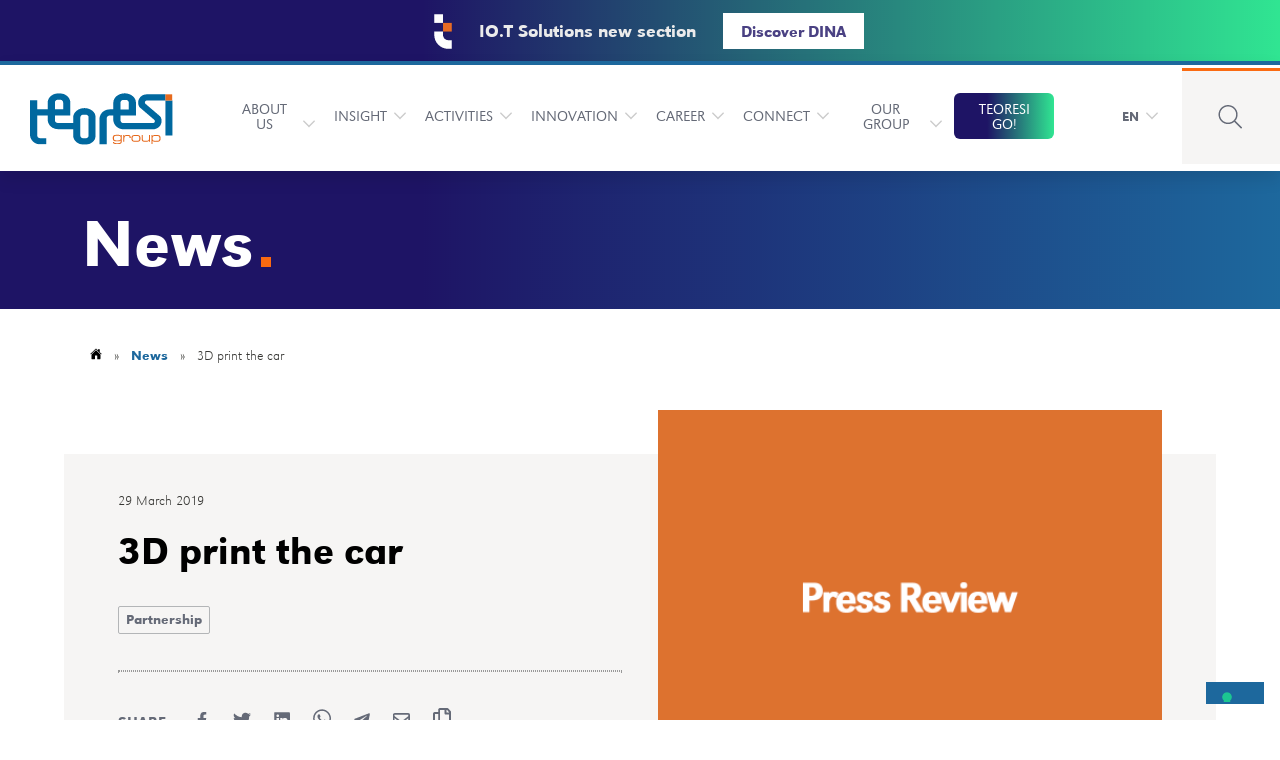

--- FILE ---
content_type: text/html; charset=UTF-8
request_url: https://www.teoresigroup.com/news/3d-print-the-car/
body_size: 18387
content:

<!doctype html>
<html class="js csstransitions" lang="en-US">

<head>
    <meta charset="UTF-8" />
    <meta name="viewport" content="width=device-width, initial-scale=1.0" />
    <!--IUB-COOKIE-SKIP-START--><script type="text/javascript">var _iub = _iub || [];
_iub.csConfiguration = {"enableCcpa":true,"countryDetection":true,"invalidateConsentWithoutLog":true,"reloadOnConsent":true,"preferenceCookie":{"expireAfter":190},"consentOnContinuedBrowsing":false,"perPurposeConsent":true,"ccpaAcknowledgeOnDisplay":false,"lang":"en","siteId":2476057,"floatingPreferencesButtonDisplay":"bottom-right","cookiePolicyId":25613125,"privacyPolicyUrl":"https://www.teoresigroup.com/privacy/", "banner":{ "closeButtonDisplay":false,"brandBackgroundColor":"none","brandTextColor":"black","listPurposes":true,"explicitWithdrawal":true,"position":"float-top-center","textColor":"black","backgroundColor":"white","rejectButtonDisplay":true,"rejectButtonColor":"#DADADA","rejectButtonCaptionColor":"white","acceptButtonDisplay":true,"acceptButtonColor":"#0073CE","acceptButtonCaptionColor":"white","customizeButtonDisplay":true,"customizeButtonColor":"#0073CE","customizeButtonCaptionColor":"white","rejectButtonCaption":"Continue without accepting" }};</script><script type="text/javascript" src="//cdn.iubenda.com/cs/ccpa/stub.js"></script><script type="text/javascript" src="//cdn.iubenda.com/cs/iubenda_cs.js" charset="UTF-8" async></script><!--IUB-COOKIE-SKIP-END--><meta name='robots' content='index, follow, max-image-preview:large, max-snippet:-1, max-video-preview:-1' />
<link rel="alternate" hreflang="en" href="https://www.teoresigroup.com/news/3d-print-the-car/" />
<link rel="alternate" hreflang="it" href="https://www.teoresigroup.com/it/news/3d-print-the-car/" />
<link rel="alternate" hreflang="de" href="https://www.teoresigroup.com/de/news/3d-print-the-car/" />
<link rel="alternate" hreflang="x-default" href="https://www.teoresigroup.com/news/3d-print-the-car/" />
<link rel="preconnect" href="//cdnjs.cloudflare.com" crossorigin /><link rel="preconnect" href="//unpkg.com" crossorigin /><link rel="preconnect" href="//connect.facebook.net" crossorigin /><link rel="preconnect" href="//www.google-analytics.com" crossorigin /><link rel="preconnect" href="//fonts.gstatic.com" crossorigin /><link rel="preconnect" href="//maps.googleapis.com" crossorigin />
	<!-- This site is optimized with the Yoast SEO plugin v25.6 - https://yoast.com/wordpress/plugins/seo/ -->
	<title>3D print the car - Teoresi Group</title>
	<link rel="canonical" href="https://www.teoresigroup.com/news/3d-print-the-car/" />
	<meta property="og:locale" content="en_US" />
	<meta property="og:type" content="article" />
	<meta property="og:title" content="3D print the car - Teoresi Group" />
	<meta property="og:url" content="https://www.teoresigroup.com/news/3d-print-the-car/" />
	<meta property="og:site_name" content="Teoresi Group" />
	<meta property="article:publisher" content="https://www.facebook.com/pages/Gruppo-Teoresi/118393464917205" />
	<meta property="article:published_time" content="2019-03-29T08:14:37+00:00" />
	<meta property="article:modified_time" content="2022-01-25T10:28:27+00:00" />
	<meta property="og:image" content="https://www.teoresigroup.com/wp-content/uploads/2020/11/press-review.png" />
	<meta property="og:image:width" content="1280" />
	<meta property="og:image:height" content="720" />
	<meta property="og:image:type" content="image/png" />
	<meta name="author" content="Massimo Schiro" />
	<meta name="twitter:card" content="summary_large_image" />
	<meta name="twitter:label1" content="Written by" />
	<meta name="twitter:data1" content="Massimo Schiro" />
	<script type="application/ld+json" class="yoast-schema-graph">{"@context":"https://schema.org","@graph":[{"@type":"Article","@id":"https://www.teoresigroup.com/news/3d-print-the-car/#article","isPartOf":{"@id":"https://www.teoresigroup.com/news/3d-print-the-car/"},"author":{"name":"Massimo Schiro","@id":"https://www.teoresigroup.com/it/#/schema/person/a4450db4c9a8581b6881c6dc7fb4e82e"},"headline":"3D print the car","datePublished":"2019-03-29T08:14:37+00:00","dateModified":"2022-01-25T10:28:27+00:00","mainEntityOfPage":{"@id":"https://www.teoresigroup.com/news/3d-print-the-car/"},"wordCount":40,"commentCount":0,"publisher":{"@id":"https://www.teoresigroup.com/it/#organization"},"image":{"@id":"https://www.teoresigroup.com/news/3d-print-the-car/#primaryimage"},"thumbnailUrl":"https://www.teoresigroup.com/wp-content/uploads/2020/11/press-review.png","articleSection":["Partnership"],"inLanguage":"en-US","potentialAction":[{"@type":"CommentAction","name":"Comment","target":["https://www.teoresigroup.com/news/3d-print-the-car/#respond"]}]},{"@type":"WebPage","@id":"https://www.teoresigroup.com/news/3d-print-the-car/","url":"https://www.teoresigroup.com/news/3d-print-the-car/","name":"3D print the car - Teoresi Group","isPartOf":{"@id":"https://www.teoresigroup.com/it/#website"},"primaryImageOfPage":{"@id":"https://www.teoresigroup.com/news/3d-print-the-car/#primaryimage"},"image":{"@id":"https://www.teoresigroup.com/news/3d-print-the-car/#primaryimage"},"thumbnailUrl":"https://www.teoresigroup.com/wp-content/uploads/2020/11/press-review.png","datePublished":"2019-03-29T08:14:37+00:00","dateModified":"2022-01-25T10:28:27+00:00","breadcrumb":{"@id":"https://www.teoresigroup.com/news/3d-print-the-car/#breadcrumb"},"inLanguage":"en-US","potentialAction":[{"@type":"ReadAction","target":["https://www.teoresigroup.com/news/3d-print-the-car/"]}]},{"@type":"ImageObject","inLanguage":"en-US","@id":"https://www.teoresigroup.com/news/3d-print-the-car/#primaryimage","url":"https://www.teoresigroup.com/wp-content/uploads/2020/11/press-review.png","contentUrl":"https://www.teoresigroup.com/wp-content/uploads/2020/11/press-review.png","width":1280,"height":720,"caption":"3D print the car press review"},{"@type":"BreadcrumbList","@id":"https://www.teoresigroup.com/news/3d-print-the-car/#breadcrumb","itemListElement":[{"@type":"ListItem","position":1,"name":"","item":"https://www.teoresigroup.com"},{"@type":"ListItem","position":2,"name":"News","item":"https://www.teoresigroup.com/news/"},{"@type":"ListItem","position":3,"name":"3D print the car"}]},{"@type":"WebSite","@id":"https://www.teoresigroup.com/it/#website","url":"https://www.teoresigroup.com/it/","name":"Teoresi Group","description":"Engineering for Human life.","publisher":{"@id":"https://www.teoresigroup.com/it/#organization"},"potentialAction":[{"@type":"SearchAction","target":{"@type":"EntryPoint","urlTemplate":"https://www.teoresigroup.com/it/?s={search_term_string}"},"query-input":{"@type":"PropertyValueSpecification","valueRequired":true,"valueName":"search_term_string"}}],"inLanguage":"en-US"},{"@type":"Organization","@id":"https://www.teoresigroup.com/it/#organization","name":"Teoresi Group","url":"https://www.teoresigroup.com/it/","logo":{"@type":"ImageObject","inLanguage":"en-US","@id":"https://www.teoresigroup.com/it/#/schema/logo/image/","url":"https://www.teoresigroup.com/wp-content/uploads/2020/12/teoresi-logo-color.svg","contentUrl":"https://www.teoresigroup.com/wp-content/uploads/2020/12/teoresi-logo-color.svg","width":1,"height":1,"caption":"Teoresi Group"},"image":{"@id":"https://www.teoresigroup.com/it/#/schema/logo/image/"},"sameAs":["https://www.facebook.com/pages/Gruppo-Teoresi/118393464917205","https://www.instagram.com/teoresigroup/","https://www.linkedin.com/company/teoresigroup/","https://www.youtube.com/channel/UCNdBBSSax2EWPmFk5QzYP8Q"]},{"@type":"Person","@id":"https://www.teoresigroup.com/it/#/schema/person/a4450db4c9a8581b6881c6dc7fb4e82e","name":"Massimo Schiro","image":{"@type":"ImageObject","inLanguage":"en-US","@id":"https://www.teoresigroup.com/it/#/schema/person/image/","url":"https://secure.gravatar.com/avatar/def087b83f155caa0ccc4eeafd9f5980?s=96&d=mm&r=g","contentUrl":"https://secure.gravatar.com/avatar/def087b83f155caa0ccc4eeafd9f5980?s=96&d=mm&r=g","caption":"Massimo Schiro"}}]}</script>
	<!-- / Yoast SEO plugin. -->


<link rel='dns-prefetch' href='//cdnjs.cloudflare.com' />
<link rel='dns-prefetch' href='//unpkg.com' />
<style id='classic-theme-styles-inline-css' type='text/css'>
/*! This file is auto-generated */
.wp-block-button__link{color:#fff;background-color:#32373c;border-radius:9999px;box-shadow:none;text-decoration:none;padding:calc(.667em + 2px) calc(1.333em + 2px);font-size:1.125em}.wp-block-file__button{background:#32373c;color:#fff;text-decoration:none}
</style>
<style id='global-styles-inline-css' type='text/css'>
:root{--wp--preset--aspect-ratio--square: 1;--wp--preset--aspect-ratio--4-3: 4/3;--wp--preset--aspect-ratio--3-4: 3/4;--wp--preset--aspect-ratio--3-2: 3/2;--wp--preset--aspect-ratio--2-3: 2/3;--wp--preset--aspect-ratio--16-9: 16/9;--wp--preset--aspect-ratio--9-16: 9/16;--wp--preset--color--black: #000000;--wp--preset--color--cyan-bluish-gray: #abb8c3;--wp--preset--color--white: #ffffff;--wp--preset--color--pale-pink: #f78da7;--wp--preset--color--vivid-red: #cf2e2e;--wp--preset--color--luminous-vivid-orange: #ff6900;--wp--preset--color--luminous-vivid-amber: #fcb900;--wp--preset--color--light-green-cyan: #7bdcb5;--wp--preset--color--vivid-green-cyan: #00d084;--wp--preset--color--pale-cyan-blue: #8ed1fc;--wp--preset--color--vivid-cyan-blue: #0693e3;--wp--preset--color--vivid-purple: #9b51e0;--wp--preset--gradient--vivid-cyan-blue-to-vivid-purple: linear-gradient(135deg,rgba(6,147,227,1) 0%,rgb(155,81,224) 100%);--wp--preset--gradient--light-green-cyan-to-vivid-green-cyan: linear-gradient(135deg,rgb(122,220,180) 0%,rgb(0,208,130) 100%);--wp--preset--gradient--luminous-vivid-amber-to-luminous-vivid-orange: linear-gradient(135deg,rgba(252,185,0,1) 0%,rgba(255,105,0,1) 100%);--wp--preset--gradient--luminous-vivid-orange-to-vivid-red: linear-gradient(135deg,rgba(255,105,0,1) 0%,rgb(207,46,46) 100%);--wp--preset--gradient--very-light-gray-to-cyan-bluish-gray: linear-gradient(135deg,rgb(238,238,238) 0%,rgb(169,184,195) 100%);--wp--preset--gradient--cool-to-warm-spectrum: linear-gradient(135deg,rgb(74,234,220) 0%,rgb(151,120,209) 20%,rgb(207,42,186) 40%,rgb(238,44,130) 60%,rgb(251,105,98) 80%,rgb(254,248,76) 100%);--wp--preset--gradient--blush-light-purple: linear-gradient(135deg,rgb(255,206,236) 0%,rgb(152,150,240) 100%);--wp--preset--gradient--blush-bordeaux: linear-gradient(135deg,rgb(254,205,165) 0%,rgb(254,45,45) 50%,rgb(107,0,62) 100%);--wp--preset--gradient--luminous-dusk: linear-gradient(135deg,rgb(255,203,112) 0%,rgb(199,81,192) 50%,rgb(65,88,208) 100%);--wp--preset--gradient--pale-ocean: linear-gradient(135deg,rgb(255,245,203) 0%,rgb(182,227,212) 50%,rgb(51,167,181) 100%);--wp--preset--gradient--electric-grass: linear-gradient(135deg,rgb(202,248,128) 0%,rgb(113,206,126) 100%);--wp--preset--gradient--midnight: linear-gradient(135deg,rgb(2,3,129) 0%,rgb(40,116,252) 100%);--wp--preset--font-size--small: 13px;--wp--preset--font-size--medium: 20px;--wp--preset--font-size--large: 36px;--wp--preset--font-size--x-large: 42px;--wp--preset--spacing--20: 0.44rem;--wp--preset--spacing--30: 0.67rem;--wp--preset--spacing--40: 1rem;--wp--preset--spacing--50: 1.5rem;--wp--preset--spacing--60: 2.25rem;--wp--preset--spacing--70: 3.38rem;--wp--preset--spacing--80: 5.06rem;--wp--preset--shadow--natural: 6px 6px 9px rgba(0, 0, 0, 0.2);--wp--preset--shadow--deep: 12px 12px 50px rgba(0, 0, 0, 0.4);--wp--preset--shadow--sharp: 6px 6px 0px rgba(0, 0, 0, 0.2);--wp--preset--shadow--outlined: 6px 6px 0px -3px rgba(255, 255, 255, 1), 6px 6px rgba(0, 0, 0, 1);--wp--preset--shadow--crisp: 6px 6px 0px rgba(0, 0, 0, 1);}:where(.is-layout-flex){gap: 0.5em;}:where(.is-layout-grid){gap: 0.5em;}body .is-layout-flex{display: flex;}.is-layout-flex{flex-wrap: wrap;align-items: center;}.is-layout-flex > :is(*, div){margin: 0;}body .is-layout-grid{display: grid;}.is-layout-grid > :is(*, div){margin: 0;}:where(.wp-block-columns.is-layout-flex){gap: 2em;}:where(.wp-block-columns.is-layout-grid){gap: 2em;}:where(.wp-block-post-template.is-layout-flex){gap: 1.25em;}:where(.wp-block-post-template.is-layout-grid){gap: 1.25em;}.has-black-color{color: var(--wp--preset--color--black) !important;}.has-cyan-bluish-gray-color{color: var(--wp--preset--color--cyan-bluish-gray) !important;}.has-white-color{color: var(--wp--preset--color--white) !important;}.has-pale-pink-color{color: var(--wp--preset--color--pale-pink) !important;}.has-vivid-red-color{color: var(--wp--preset--color--vivid-red) !important;}.has-luminous-vivid-orange-color{color: var(--wp--preset--color--luminous-vivid-orange) !important;}.has-luminous-vivid-amber-color{color: var(--wp--preset--color--luminous-vivid-amber) !important;}.has-light-green-cyan-color{color: var(--wp--preset--color--light-green-cyan) !important;}.has-vivid-green-cyan-color{color: var(--wp--preset--color--vivid-green-cyan) !important;}.has-pale-cyan-blue-color{color: var(--wp--preset--color--pale-cyan-blue) !important;}.has-vivid-cyan-blue-color{color: var(--wp--preset--color--vivid-cyan-blue) !important;}.has-vivid-purple-color{color: var(--wp--preset--color--vivid-purple) !important;}.has-black-background-color{background-color: var(--wp--preset--color--black) !important;}.has-cyan-bluish-gray-background-color{background-color: var(--wp--preset--color--cyan-bluish-gray) !important;}.has-white-background-color{background-color: var(--wp--preset--color--white) !important;}.has-pale-pink-background-color{background-color: var(--wp--preset--color--pale-pink) !important;}.has-vivid-red-background-color{background-color: var(--wp--preset--color--vivid-red) !important;}.has-luminous-vivid-orange-background-color{background-color: var(--wp--preset--color--luminous-vivid-orange) !important;}.has-luminous-vivid-amber-background-color{background-color: var(--wp--preset--color--luminous-vivid-amber) !important;}.has-light-green-cyan-background-color{background-color: var(--wp--preset--color--light-green-cyan) !important;}.has-vivid-green-cyan-background-color{background-color: var(--wp--preset--color--vivid-green-cyan) !important;}.has-pale-cyan-blue-background-color{background-color: var(--wp--preset--color--pale-cyan-blue) !important;}.has-vivid-cyan-blue-background-color{background-color: var(--wp--preset--color--vivid-cyan-blue) !important;}.has-vivid-purple-background-color{background-color: var(--wp--preset--color--vivid-purple) !important;}.has-black-border-color{border-color: var(--wp--preset--color--black) !important;}.has-cyan-bluish-gray-border-color{border-color: var(--wp--preset--color--cyan-bluish-gray) !important;}.has-white-border-color{border-color: var(--wp--preset--color--white) !important;}.has-pale-pink-border-color{border-color: var(--wp--preset--color--pale-pink) !important;}.has-vivid-red-border-color{border-color: var(--wp--preset--color--vivid-red) !important;}.has-luminous-vivid-orange-border-color{border-color: var(--wp--preset--color--luminous-vivid-orange) !important;}.has-luminous-vivid-amber-border-color{border-color: var(--wp--preset--color--luminous-vivid-amber) !important;}.has-light-green-cyan-border-color{border-color: var(--wp--preset--color--light-green-cyan) !important;}.has-vivid-green-cyan-border-color{border-color: var(--wp--preset--color--vivid-green-cyan) !important;}.has-pale-cyan-blue-border-color{border-color: var(--wp--preset--color--pale-cyan-blue) !important;}.has-vivid-cyan-blue-border-color{border-color: var(--wp--preset--color--vivid-cyan-blue) !important;}.has-vivid-purple-border-color{border-color: var(--wp--preset--color--vivid-purple) !important;}.has-vivid-cyan-blue-to-vivid-purple-gradient-background{background: var(--wp--preset--gradient--vivid-cyan-blue-to-vivid-purple) !important;}.has-light-green-cyan-to-vivid-green-cyan-gradient-background{background: var(--wp--preset--gradient--light-green-cyan-to-vivid-green-cyan) !important;}.has-luminous-vivid-amber-to-luminous-vivid-orange-gradient-background{background: var(--wp--preset--gradient--luminous-vivid-amber-to-luminous-vivid-orange) !important;}.has-luminous-vivid-orange-to-vivid-red-gradient-background{background: var(--wp--preset--gradient--luminous-vivid-orange-to-vivid-red) !important;}.has-very-light-gray-to-cyan-bluish-gray-gradient-background{background: var(--wp--preset--gradient--very-light-gray-to-cyan-bluish-gray) !important;}.has-cool-to-warm-spectrum-gradient-background{background: var(--wp--preset--gradient--cool-to-warm-spectrum) !important;}.has-blush-light-purple-gradient-background{background: var(--wp--preset--gradient--blush-light-purple) !important;}.has-blush-bordeaux-gradient-background{background: var(--wp--preset--gradient--blush-bordeaux) !important;}.has-luminous-dusk-gradient-background{background: var(--wp--preset--gradient--luminous-dusk) !important;}.has-pale-ocean-gradient-background{background: var(--wp--preset--gradient--pale-ocean) !important;}.has-electric-grass-gradient-background{background: var(--wp--preset--gradient--electric-grass) !important;}.has-midnight-gradient-background{background: var(--wp--preset--gradient--midnight) !important;}.has-small-font-size{font-size: var(--wp--preset--font-size--small) !important;}.has-medium-font-size{font-size: var(--wp--preset--font-size--medium) !important;}.has-large-font-size{font-size: var(--wp--preset--font-size--large) !important;}.has-x-large-font-size{font-size: var(--wp--preset--font-size--x-large) !important;}
:where(.wp-block-post-template.is-layout-flex){gap: 1.25em;}:where(.wp-block-post-template.is-layout-grid){gap: 1.25em;}
:where(.wp-block-columns.is-layout-flex){gap: 2em;}:where(.wp-block-columns.is-layout-grid){gap: 2em;}
:root :where(.wp-block-pullquote){font-size: 1.5em;line-height: 1.6;}
</style>
<link rel='stylesheet' id='contact-form-7-css' href='https://www.teoresigroup.com/wp-content/plugins/contact-form-7/includes/css/styles.css' type='text/css' media='all' />
<link rel='stylesheet' id='wpcf7-redirect-script-frontend-css' href='https://www.teoresigroup.com/wp-content/plugins/wpcf7-redirect/build/assets/frontend-script.css' type='text/css' media='all' />
<link rel='stylesheet preload' crossorigin='true' as='font' id='main-stylesheet-preload-css' href='https://www.teoresigroup.com/wp-content/themes/FoundationPress/assets/stylesheets/foundation.css?last_time=1674844547' type='text/css' media='all' />
<link rel='stylesheet' id='style-sviluppo-min-css' href='https://www.teoresigroup.com/wp-content/themes/FoundationPress-Teoresi/style-sviluppo.min.css?last_time=1764590940' type='text/css' media='all' />
<script async type="text/javascript" src="//cdnjs.cloudflare.com/ajax/libs/photoswipe/4.1.3/photoswipe.min.js" id="photoswipejs-async-js"></script>
<script async type="text/javascript" src="//cdnjs.cloudflare.com/ajax/libs/photoswipe/4.1.3/photoswipe-ui-default.min.js" id="photoswipeuijs-async-js"></script>
<script type="text/javascript" src="//unpkg.com/swiper@6.4.8/swiper-bundle.min.js" id="swiperjs-js"></script>
<script type="text/javascript" src="//cdnjs.cloudflare.com/ajax/libs/bodymovin/5.7.3/lottie.min.js" id="lottiejs-js"></script>
<link rel="https://api.w.org/" href="https://www.teoresigroup.com/wp-json/" /><link rel="alternate" title="JSON" type="application/json" href="https://www.teoresigroup.com/wp-json/wp/v2/posts/4041" /><link rel="alternate" title="oEmbed (JSON)" type="application/json+oembed" href="https://www.teoresigroup.com/wp-json/oembed/1.0/embed?url=https%3A%2F%2Fwww.teoresigroup.com%2Fnews%2F3d-print-the-car%2F" />
<link rel="alternate" title="oEmbed (XML)" type="text/xml+oembed" href="https://www.teoresigroup.com/wp-json/oembed/1.0/embed?url=https%3A%2F%2Fwww.teoresigroup.com%2Fnews%2F3d-print-the-car%2F&#038;format=xml" />
<meta name="generator" content="WPML ver:4.8.6 stt:1,3,27;" />
<link rel="icon" href="https://www.teoresigroup.com/wp-content/uploads/2024/09/teoresi-favicon2024.png"><meta name="generator" content="Studio42 - Wordpress theme by Schiavone & Guga" /><style type="text/css">
.displaynone {display: none;}
.centralo {display: grid;
  justify-content: center;
  align-content: center!important;}
.logoimageiot {width:200px;}
.logoimagemedtech {width:250px;}
</style>    <!-- Google Tag Manager -->
    <script>
        (function(w, d, s, l, i) {
            w[l] = w[l] || [];
            w[l].push({
                'gtm.start': new Date().getTime(),
                event: 'gtm.js'
            });
            var f = d.getElementsByTagName(s)[0],
                j = d.createElement(s),
                dl = l != 'dataLayer' ? '&l=' + l : '';
            j.async = true;
            j.src =
                'https://www.googletagmanager.com/gtm.js?id=' + i + dl;
            f.parentNode.insertBefore(j, f);
        })(window, document, 'script', 'dataLayer', 'GTM-TQWXZCF');
    </script>
    <!-- End Google Tag Manager -->
</head>

<body class="post-template-default single single-post postid-4041 single-format-standard wp-embed-responsive cat-partnership">
    <!-- Google Tag Manager (noscript) -->
    <noscript><iframe src="https://www.googletagmanager.com/ns.html?id=GTM-TQWXZCF" height="0" width="0" style="display:none;visibility:hidden"></iframe></noscript>
    <!-- End Google Tag Manager (noscript) -->

    

    
                <div id="alert-bar-above-menu">
<div class="_announcement-banner flex align-center align-middle bg-primary isdark p-2"
    style="background:linear-gradient(90deg, #1E1465 33%, #30E592);">
    <div class="inline-flex shrink align-middle">
        <div class="_icon width-6 large-width-4 mr-6 ml-4">
            <figure class="fade-in" style=""
                data-url="https://www.teoresigroup.com/wp-content/uploads/2023/01/t-logo-negative.svg" data-size="0x0">
                <img class="b-lazy pt-1" style=""
                    src="[data-uri] AAAAAP///yH5BAEAAAAALAAAAAABAAEAAAIBRAA7" data-src="https://www.teoresigroup.com/wp-content/uploads/2023/01/t-logo-negative.svg"
                    itemprop="thumbnail" alt="Teoresi logo" width="100%" height="100%"><noscript><img class="b-lazy pt-1" style=""
                    src="https://www.teoresigroup.com/wp-content/uploads/2023/01/t-logo-negative.svg"
                    itemprop="thumbnail" alt="Teoresi logo" width="100%" height="100%"></noscript>
            </figure>
        </div>
        <div class="_text" style="flex: 0 0 1; max-width: 100%;">
            <p class="mb-0 fw-700 lh-12 mr-6">IO.T Solutions new section</p>
        </div>
        <div class="_cta-wrap">
            <a id="cta-banner"class="button mb-0 fw-700" style="color:#4A4183 !important; background: #fff; padding: .5em 1em; border-color: #fff !important" href="https://www.teoresigroup.com/company/iot-solutions/">Discover DINA</a>
        </div>
    </div>
</div></div>		<header id="site-header" role="banner">
			
		<!-- MAIN MENU -->
		<nav class="site-navigation show-for-xlarge" role="navigation">

			<div class="site-menu row align-middle collapse expanded">
				<div class="column large-6 large-order-1 xlarge-2 xlarge-order-1 menu-left"><ul class="menu align-left"><li class="menu-item-logo"><a href="https://www.teoresigroup.com" aria-label="Home Page"><img src="https://www.teoresigroup.com/wp-content/uploads/2020/12/teoresi-logo-color.svg" alt="Teoresi Group" title="Home Page" class="logo fade-in"/></a></li></ul></div><div class="column large-12 large-order-3 xlarge-8 xlarge-order-2 menu-centered"><ul class="menu"><li id="menu-item-22934" class="hide menu-item menu-item-type-custom menu-item-object-custom menu-item-22934"><a href="https://www.teoresigroup.com/our-group/">Our group<div class="data-for-mega-menu hide"><div class="mega-menu absolute pin-t mt-0"><div class="content-box row sezione collapse-0"><div class="description column large-5 pl-16"></div><div class="image column large-7"><figure class="overflow-hidden" style="" data-url="https://www.teoresigroup.com/wp-content/uploads/2025/06/bean-menu-group.png" data-size="640x640" ><img class="mega-menu-img w-100" style="" src="https://www.teoresigroup.com/wp-content/uploads/2025/06/bean-menu-group-320x320.png" itemprop="thumbnail" alt="bean_menu_group" width="320" height="320"  /><figcaption class="image-caption block"></figcaption></figure></div></div></div></div></a></li>
<li id="menu-item-2047" class="menu-item menu-item-type-post_type menu-item-object-page menu-item-has-children menu-item-2047"><a href="https://www.teoresigroup.com/about/">About us<div class="data-for-mega-menu hide"><div class="mega-menu absolute pin-t mt-0"><div class="content-box row sezione collapse-0"><div class="description column large-5 pl-16"><span class="title mb-2 h6 fw-700 color-white">We empower technology to empower people.</span><p class="fs-small color-white lh-12">Learn more about values, history and governance</p></div><div class="image column large-7"><figure class="overflow-hidden" style="" data-url="https://www.teoresigroup.com/wp-content/uploads/2025/06/bean-menu-about.png" data-size="640x640" ><img class="mega-menu-img w-100" style="" src="https://www.teoresigroup.com/wp-content/uploads/2025/06/bean-menu-about-320x320.png" itemprop="thumbnail" alt="bean_menu_about" width="320" height="320"  /><figcaption class="image-caption block"></figcaption></figure></div></div></div></div></a>
<ul class="menu vertical dropdown menu-fade-in hide">
	<li id="menu-item-3738" class="menu-item menu-item-type-post_type menu-item-object-page menu-item-3738"><a href="https://www.teoresigroup.com/about/governance/">Governance</a></li>
	<li id="menu-item-17681" class="menu-item menu-item-type-post_type menu-item-object-page menu-item-17681"><a href="https://www.teoresigroup.com/about/our-vision/">Our Vision</a></li>
	<li id="menu-item-50031" class="menu-item menu-item-type-post_type menu-item-object-page menu-item-50031"><a href="https://www.teoresigroup.com/about/certifications-and-company-policies/">Certifications and Company Policies</a></li>
	<li id="menu-item-13492" class="menu-item menu-item-type-post_type menu-item-object-page menu-item-13492"><a href="https://www.teoresigroup.com/about/press-area/">Press Area</a></li>
	<li id="menu-item-41270" class="menu-item menu-item-type-post_type menu-item-object-page menu-item-41270"><a href="https://www.teoresigroup.com/code-of-ethics/">Code of Ethics</a></li>
	<li id="menu-item-2422" class="menu-item menu-item-type-post_type menu-item-object-page menu-item-2422"><a href="https://www.teoresigroup.com/news/">News</a></li>
</ul>
</li>
<li id="menu-item-2889" class="menu-item menu-item-type-post_type menu-item-object-page menu-item-has-children menu-item-2889"><a href="https://www.teoresigroup.com/insight/">Insight<div class="data-for-mega-menu hide"><div class="mega-menu absolute pin-t mt-0"><div class="content-box row sezione collapse-0"><div class="description column large-5 pl-16"><span class="title mb-2 h6 fw-700 color-white">Insights</span><p class="fs-small color-white lh-12">Take a look at these technological scenarios</p></div><div class="image column large-7"><figure class="overflow-hidden" style="" data-url="https://www.teoresigroup.com/wp-content/uploads/2025/06/bean-menu-insight.png" data-size="640x640" ><img class="mega-menu-img w-100" style="" src="https://www.teoresigroup.com/wp-content/uploads/2025/06/bean-menu-insight-320x320.png" itemprop="thumbnail" alt="bean_menu_insight" width="320" height="320"  /><figcaption class="image-caption block"></figcaption></figure></div></div></div></div></a>
<ul class="menu vertical dropdown menu-fade-in hide">
	<li id="menu-item-2890" class="menu-item menu-item-type-post_type menu-item-object-page menu-item-2890"><a href="https://www.teoresigroup.com/insight/smart-mobility/">Smart Mobility</a></li>
	<li id="menu-item-3541" class="menu-item menu-item-type-post_type menu-item-object-page menu-item-3541"><a href="https://www.teoresigroup.com/insight/technologies-for-life/">Technologies for life</a></li>
	<li id="menu-item-6841" class="menu-item menu-item-type-post_type menu-item-object-page menu-item-6841"><a href="https://www.teoresigroup.com/insight/artificial-intelligence/">Artificial Intelligence</a></li>
	<li id="menu-item-15988" class="menu-item menu-item-type-post_type menu-item-object-page menu-item-15988"><a href="https://www.teoresigroup.com/insight/xev-autonomous-vehicle-story/">Driverless Yoyo. An amazing story.</a></li>
	<li id="menu-item-31849" class="menu-item menu-item-type-post_type menu-item-object-page menu-item-31849"><a href="https://www.teoresigroup.com/insight/the-future-of-teoresi-is-agile/">The future of Teoresi is Agile</a></li>
</ul>
</li>
<li id="menu-item-2048" class="menu-item menu-item-type-post_type menu-item-object-page menu-item-has-children menu-item-2048"><a href="https://www.teoresigroup.com/activities/">Activities<div class="data-for-mega-menu hide"><div class="mega-menu absolute pin-t mt-0"><div class="content-box row sezione collapse-0"><div class="description column large-5 pl-16"><span class="title mb-2 h6 fw-700 color-white">Activities</span><p class="fs-small color-white lh-12">How we bring engineering solutions to a new level?</p></div><div class="image column large-7"><figure class="overflow-hidden" style="" data-url="https://www.teoresigroup.com/wp-content/uploads/2025/06/bean-menu-activities.png" data-size="640x640" ><img class="mega-menu-img w-100" style="" src="https://www.teoresigroup.com/wp-content/uploads/2025/06/bean-menu-activities-320x320.png" itemprop="thumbnail" alt="bean_menu_activities" width="320" height="320"  /><figcaption class="image-caption block"></figcaption></figure></div></div></div></div></a>
<ul class="menu vertical dropdown menu-fade-in hide">
	<li id="menu-item-2049" class="menu-item menu-item-type-post_type menu-item-object-page menu-item-2049"><a href="https://www.teoresigroup.com/industries/">Industries<div class="data-for-mega-menu hide"><div class="mega-menu absolute pin-t mt-0"><div class="content-box row sezione collapse-0"><div class="description column large-5 pl-16"><span class="title mb-2 h6 fw-700 color-white">Industry classifications</span><p class="fs-small color-white lh-12">We are wherever there is a feeling of innovation</p></div><div class="image column large-7"><figure class="overflow-hidden" style="" data-url="https://www.teoresigroup.com/wp-content/uploads/2020/12/menu-industry.png" data-size="450x450" ><img class="mega-menu-img w-100" style="" src="https://www.teoresigroup.com/wp-content/uploads/2020/12/menu-industry-320x320.png" itemprop="thumbnail" alt="menu_industry" width="320" height="320"  /><figcaption class="image-caption block"></figcaption></figure></div></div></div></div></a></li>
	<li id="menu-item-2062" class="menu-item menu-item-type-post_type menu-item-object-page menu-item-2062"><a href="https://www.teoresigroup.com/activities/solutions/">Solutions</a></li>
	<li id="menu-item-13036" class="menu-item menu-item-type-post_type menu-item-object-page menu-item-13036"><a href="https://www.teoresigroup.com/projects/">Projects</a></li>
	<li id="menu-item-2360" class="menu-item menu-item-type-post_type menu-item-object-page menu-item-2360"><a href="https://www.teoresigroup.com/products/">Partners&#8217; Products</a></li>
	<li id="menu-item-8701" class="menu-item menu-item-type-post_type menu-item-object-page menu-item-8701"><a href="https://www.teoresigroup.com/activities/partnership/">Partnership</a></li>
</ul>
</li>
<li id="menu-item-12909" class="menu-item menu-item-type-post_type menu-item-object-page menu-item-has-children menu-item-12909"><a href="https://www.teoresigroup.com/innovation/">Innovation<div class="data-for-mega-menu hide"><div class="mega-menu absolute pin-t mt-0"><div class="content-box row sezione collapse-0"><div class="description column large-5 pl-16"><span class="title mb-2 h6 fw-700 color-white">Innovation</span><p class="fs-small color-white lh-12">Our thesis and collaborations with the academic world</p></div><div class="image column large-7"><figure class="overflow-hidden" style="" data-url="https://www.teoresigroup.com/wp-content/uploads/2022/01/innovation-menu.png" data-size="600x600" ><img class="mega-menu-img w-100" style="" src="https://www.teoresigroup.com/wp-content/uploads/2022/01/innovation-menu-320x320.png" itemprop="thumbnail" alt="innovation_menu" width="320" height="320"  /><figcaption class="image-caption block"></figcaption></figure></div></div></div></div></a>
<ul class="menu vertical dropdown menu-fade-in hide">
	<li id="menu-item-61197" class="menu-item menu-item-type-post_type menu-item-object-page menu-item-61197"><a href="https://www.teoresigroup.com/innovation/inno-duo/">Inno Duo</a></li>
</ul>
</li>
<li id="menu-item-2050" class="menu-item menu-item-type-post_type menu-item-object-page menu-item-has-children menu-item-2050"><a href="https://www.teoresigroup.com/career/">Career<div class="data-for-mega-menu hide"><div class="mega-menu absolute pin-t mt-0"><div class="content-box row sezione collapse-0"><div class="description column large-5 pl-16"><span class="title mb-2 h6 fw-700 color-white">Join us</span><p class="fs-small color-white lh-12">We offer you the opportunity to generate innovation</p></div><div class="image column large-7"><figure class="overflow-hidden" style="" data-url="https://www.teoresigroup.com/wp-content/uploads/2025/06/bean-menu-careers.png" data-size="640x640" ><img class="mega-menu-img w-100" style="" src="https://www.teoresigroup.com/wp-content/uploads/2025/06/bean-menu-careers-320x320.png" itemprop="thumbnail" alt="bean_menu_careers" width="320" height="320"  /><figcaption class="image-caption block"></figcaption></figure></div></div></div></div></a>
<ul class="menu vertical dropdown menu-fade-in hide">
	<li id="menu-item-3226" class="menu-item menu-item-type-custom menu-item-object-custom menu-item-3226"><a href="https://job.teoresigroup.com/open-positions/">Open Positions</a></li>
	<li id="menu-item-3228" class="menu-item menu-item-type-custom menu-item-object-custom menu-item-3228"><a href="https://job.teoresigroup.com/send-cv/">General Application</a></li>
	<li id="menu-item-2064" class="menu-item menu-item-type-post_type menu-item-object-page menu-item-2064"><a href="https://www.teoresigroup.com/career/thesis-and-internship/">Thesis and internship</a></li>
	<li id="menu-item-25546" class="menu-item menu-item-type-post_type menu-item-object-page menu-item-25546"><a href="https://www.teoresigroup.com/career/t-academy/">T-Academy</a></li>
	<li id="menu-item-3178" class="menu-item menu-item-type-custom menu-item-object-custom menu-item-3178"><a href="/connect/events/?_event_categories=career-fair">Meet us</a></li>
</ul>
</li>
<li id="menu-item-2051" class="menu-item menu-item-type-post_type menu-item-object-page menu-item-has-children menu-item-2051"><a href="https://www.teoresigroup.com/connect/">Connect<div class="data-for-mega-menu hide"><div class="mega-menu absolute pin-t mt-0"><div class="content-box row sezione collapse-0"><div class="description column large-5 pl-16"><span class="title mb-2 h6 fw-700 color-white">Connected it&#8217;s easier</span><p class="fs-small color-white lh-12">Events, contacts and office locations</p></div><div class="image column large-7"><figure class="overflow-hidden" style="" data-url="https://www.teoresigroup.com/wp-content/uploads/2025/06/bean-menu-connect.png" data-size="640x640" ><img class="mega-menu-img w-100" style="" src="https://www.teoresigroup.com/wp-content/uploads/2025/06/bean-menu-connect-320x320.png" itemprop="thumbnail" alt="bean_menu_connect" width="320" height="320"  /><figcaption class="image-caption block"></figcaption></figure></div></div></div></div></a>
<ul class="menu vertical dropdown menu-fade-in hide">
	<li id="menu-item-2411" class="menu-item menu-item-type-post_type menu-item-object-page menu-item-2411"><a href="https://www.teoresigroup.com/connect/events/">Events</a></li>
	<li id="menu-item-3232" class="menu-item menu-item-type-post_type menu-item-object-page menu-item-3232"><a href="https://www.teoresigroup.com/connect/our-locations/">Our locations</a></li>
	<li id="menu-item-3233" class="menu-item menu-item-type-post_type menu-item-object-page menu-item-3233"><a href="https://www.teoresigroup.com/connect/">Contact us</a></li>
	<li id="menu-item-17636" class="menu-item menu-item-type-post_type menu-item-object-page menu-item-17636"><a href="https://www.teoresigroup.com/connect/experiences/">Experiences</a></li>
	<li id="menu-item-17999" class="menu-item menu-item-type-post_type menu-item-object-page menu-item-17999"><a href="https://www.teoresigroup.com/connect/sponsorship/">Sponsorship</a></li>
	<li id="menu-item-46524" class="menu-item menu-item-type-post_type menu-item-object-page menu-item-46524"><a href="https://www.teoresigroup.com/podcasts/">Podcast: Inspired Journeys</a></li>
	<li id="menu-item-51062" class="menu-item menu-item-type-post_type menu-item-object-page menu-item-51062"><a href="https://www.teoresigroup.com/connect/webinars/">Webinars</a></li>
	<li id="menu-item-27059" class="menu-item menu-item-type-post_type menu-item-object-page menu-item-27059"><a href="https://www.teoresigroup.com/teoresi-metaverse/">Teoresi Metaverse</a></li>
</ul>
</li>
<li id="menu-item-28825" class="menu-item menu-item-type-post_type menu-item-object-page menu-item-has-children menu-item-28825"><a href="https://www.teoresigroup.com/our-group/">Our Group<div class="data-for-mega-menu hide"><div class="mega-menu absolute pin-t mt-0"><div class="content-box row sezione collapse-0"><div class="description column large-5 pl-16"><span class="title mb-2 h6 fw-700 color-white">Our group</span><p class="fs-small color-white lh-12">The identities within our Group</p></div><div class="image column large-7"><figure class="overflow-hidden" style="" data-url="https://www.teoresigroup.com/wp-content/uploads/2025/06/bean-menu-group.png" data-size="640x640" ><img class="mega-menu-img w-100" style="" src="https://www.teoresigroup.com/wp-content/uploads/2025/06/bean-menu-group-320x320.png" itemprop="thumbnail" alt="bean_menu_group" width="320" height="320"  /><figcaption class="image-caption block"></figcaption></figure></div></div></div></div></a>
<ul class="menu vertical dropdown menu-fade-in hide">
	<li id="menu-item-45238" class="menu-item menu-item-type-post_type menu-item-object-company menu-item-45238"><a href="https://www.teoresigroup.com/company/iot-solutions/">IO.T Solutions</a></li>
	<li id="menu-item-35759" class="menu-item menu-item-type-post_type menu-item-object-company menu-item-35759"><a href="https://www.teoresigroup.com/company/medtech/">Teoresi MedTech</a></li>
	<li id="menu-item-31190" class="menu-item menu-item-type-post_type menu-item-object-company menu-item-31190"><a href="https://www.teoresigroup.com/company/hifuture/">HiFuture</a></li>
	<li id="menu-item-37587" class="menu-item menu-item-type-post_type menu-item-object-company menu-item-37587"><a href="https://www.teoresigroup.com/company/bindingfuture/">BindingFuture</a></li>
</ul>
</li>
<li id="menu-item-22933" class="menu-btn menu-item menu-item-type-custom menu-item-object-custom menu-item-22933"><a href="https://www.teoresigroup.com/teoresi-go/">Teoresi Go!</a></li>
</ul></div><div class="column large-6 large-order-2 xlarge-2 xlarge-order-3 menu-right"><ul class="menu float-right"><li class="menu-item menu-item-has-children menu-item-lang-en"><a href="https://www.teoresigroup.com/news/3d-print-the-car/" aria-label="English"><span class="lang lang-en" title="English">en</span></a><ul class="menu vertical lang-dropdown menu-fade-in hide"><li class="menu-item menu-item-lang-it"><a href="https://www.teoresigroup.com/it/news/3d-print-the-car/" aria-label="Italiano"><span class="lang lang-it" title="Italiano">Italiano</span></a></li><li class="menu-item menu-item-lang-de"><a href="https://www.teoresigroup.com/de/news/3d-print-the-car/" aria-label="Deutsch"><span class="lang lang-de" title="Deutsch">Deutsch</span></a></li></ul></li><li class="menu-item-icon menu-item-icon-search"><a class="modal-search-menu" aria-label="Cerca"><svg class="icon search " xmlns="https://www.w3.org/2000/svg" viewBox="0 0 544 544"><path d="M508.5 481.6l-129-129c-2.3-2.3-5.3-3.5-8.5-3.5h-10.3C395 312 416 262.5 416 208 416 93.1 322.9 0 208 0S0 93.1 0 208s93.1 208 208 208c54.5 0 104-21 141.1-55.2V371c0 3.2 1.3 6.2 3.5 8.5l129 129c4.7 4.7 12.3 4.7 17 0l9.9-9.9c4.7-4.7 4.7-12.3 0-17zM208 384c-97.3 0-176-78.7-176-176S110.7 32 208 32s176 78.7 176 176-78.7 176-176 176z"/></svg></a></li></ul></div>			</div>

		</nav>
		<!-- Fine MAIN MENU -->

	
		<!-- MAIN MENU FIXED -->
		<nav class="site-navigation site-navigation-fixed show-for-xlarge full-width z-20 fixed pin-t invisible hide-inside" role="navigation">

			<div class="site-menu row align-middle collapse expanded">
				<div class="column large-6 large-order-1 xlarge-2 xlarge-order-1 menu-left"><ul class="menu align-left"><li class="menu-item-logo"><a href="https://www.teoresigroup.com" aria-label="Home Page"><img src="https://www.teoresigroup.com/wp-content/uploads/2024/09/teoresi-favicon2024.png" alt="Teoresi Group" title="Home Page" class="logo-small fade-in"/></a></li></ul></div><div class="column large-12 large-order-3 xlarge-8 xlarge-order-2 menu-centered"><ul class="menu"><li class="hide menu-item menu-item-type-custom menu-item-object-custom menu-item-22934"><a href="https://www.teoresigroup.com/our-group/">Our group<div class="data-for-mega-menu hide"><div class="mega-menu absolute pin-t mt-0"><div class="content-box row sezione collapse-0"><div class="description column large-5 pl-16"></div><div class="image column large-7"><figure class="overflow-hidden" style="" data-url="https://www.teoresigroup.com/wp-content/uploads/2025/06/bean-menu-group.png" data-size="640x640" ><img class="mega-menu-img w-100" style="" src="https://www.teoresigroup.com/wp-content/uploads/2025/06/bean-menu-group-320x320.png" itemprop="thumbnail" alt="bean_menu_group" width="320" height="320"  /><figcaption class="image-caption block"></figcaption></figure></div></div></div></div></a></li>
<li class="menu-item menu-item-type-post_type menu-item-object-page menu-item-has-children menu-item-2047"><a href="https://www.teoresigroup.com/about/">About us<div class="data-for-mega-menu hide"><div class="mega-menu absolute pin-t mt-0"><div class="content-box row sezione collapse-0"><div class="description column large-5 pl-16"><span class="title mb-2 h6 fw-700 color-white">We empower technology to empower people.</span><p class="fs-small color-white lh-12">Learn more about values, history and governance</p></div><div class="image column large-7"><figure class="overflow-hidden" style="" data-url="https://www.teoresigroup.com/wp-content/uploads/2025/06/bean-menu-about.png" data-size="640x640" ><img class="mega-menu-img w-100" style="" src="https://www.teoresigroup.com/wp-content/uploads/2025/06/bean-menu-about-320x320.png" itemprop="thumbnail" alt="bean_menu_about" width="320" height="320"  /><figcaption class="image-caption block"></figcaption></figure></div></div></div></div></a>
<ul class="menu vertical dropdown menu-fade-in hide">
	<li class="menu-item menu-item-type-post_type menu-item-object-page menu-item-3738"><a href="https://www.teoresigroup.com/about/governance/">Governance</a></li>
	<li class="menu-item menu-item-type-post_type menu-item-object-page menu-item-17681"><a href="https://www.teoresigroup.com/about/our-vision/">Our Vision</a></li>
	<li class="menu-item menu-item-type-post_type menu-item-object-page menu-item-50031"><a href="https://www.teoresigroup.com/about/certifications-and-company-policies/">Certifications and Company Policies</a></li>
	<li class="menu-item menu-item-type-post_type menu-item-object-page menu-item-13492"><a href="https://www.teoresigroup.com/about/press-area/">Press Area</a></li>
	<li class="menu-item menu-item-type-post_type menu-item-object-page menu-item-41270"><a href="https://www.teoresigroup.com/code-of-ethics/">Code of Ethics</a></li>
	<li class="menu-item menu-item-type-post_type menu-item-object-page menu-item-2422"><a href="https://www.teoresigroup.com/news/">News</a></li>
</ul>
</li>
<li class="menu-item menu-item-type-post_type menu-item-object-page menu-item-has-children menu-item-2889"><a href="https://www.teoresigroup.com/insight/">Insight<div class="data-for-mega-menu hide"><div class="mega-menu absolute pin-t mt-0"><div class="content-box row sezione collapse-0"><div class="description column large-5 pl-16"><span class="title mb-2 h6 fw-700 color-white">Insights</span><p class="fs-small color-white lh-12">Take a look at these technological scenarios</p></div><div class="image column large-7"><figure class="overflow-hidden" style="" data-url="https://www.teoresigroup.com/wp-content/uploads/2025/06/bean-menu-insight.png" data-size="640x640" ><img class="mega-menu-img w-100" style="" src="https://www.teoresigroup.com/wp-content/uploads/2025/06/bean-menu-insight-320x320.png" itemprop="thumbnail" alt="bean_menu_insight" width="320" height="320"  /><figcaption class="image-caption block"></figcaption></figure></div></div></div></div></a>
<ul class="menu vertical dropdown menu-fade-in hide">
	<li class="menu-item menu-item-type-post_type menu-item-object-page menu-item-2890"><a href="https://www.teoresigroup.com/insight/smart-mobility/">Smart Mobility</a></li>
	<li class="menu-item menu-item-type-post_type menu-item-object-page menu-item-3541"><a href="https://www.teoresigroup.com/insight/technologies-for-life/">Technologies for life</a></li>
	<li class="menu-item menu-item-type-post_type menu-item-object-page menu-item-6841"><a href="https://www.teoresigroup.com/insight/artificial-intelligence/">Artificial Intelligence</a></li>
	<li class="menu-item menu-item-type-post_type menu-item-object-page menu-item-15988"><a href="https://www.teoresigroup.com/insight/xev-autonomous-vehicle-story/">Driverless Yoyo. An amazing story.</a></li>
	<li class="menu-item menu-item-type-post_type menu-item-object-page menu-item-31849"><a href="https://www.teoresigroup.com/insight/the-future-of-teoresi-is-agile/">The future of Teoresi is Agile</a></li>
</ul>
</li>
<li class="menu-item menu-item-type-post_type menu-item-object-page menu-item-has-children menu-item-2048"><a href="https://www.teoresigroup.com/activities/">Activities<div class="data-for-mega-menu hide"><div class="mega-menu absolute pin-t mt-0"><div class="content-box row sezione collapse-0"><div class="description column large-5 pl-16"><span class="title mb-2 h6 fw-700 color-white">Activities</span><p class="fs-small color-white lh-12">How we bring engineering solutions to a new level?</p></div><div class="image column large-7"><figure class="overflow-hidden" style="" data-url="https://www.teoresigroup.com/wp-content/uploads/2025/06/bean-menu-activities.png" data-size="640x640" ><img class="mega-menu-img w-100" style="" src="https://www.teoresigroup.com/wp-content/uploads/2025/06/bean-menu-activities-320x320.png" itemprop="thumbnail" alt="bean_menu_activities" width="320" height="320"  /><figcaption class="image-caption block"></figcaption></figure></div></div></div></div></a>
<ul class="menu vertical dropdown menu-fade-in hide">
	<li class="menu-item menu-item-type-post_type menu-item-object-page menu-item-2049"><a href="https://www.teoresigroup.com/industries/">Industries<div class="data-for-mega-menu hide"><div class="mega-menu absolute pin-t mt-0"><div class="content-box row sezione collapse-0"><div class="description column large-5 pl-16"><span class="title mb-2 h6 fw-700 color-white">Industry classifications</span><p class="fs-small color-white lh-12">We are wherever there is a feeling of innovation</p></div><div class="image column large-7"><figure class="overflow-hidden" style="" data-url="https://www.teoresigroup.com/wp-content/uploads/2020/12/menu-industry.png" data-size="450x450" ><img class="mega-menu-img w-100" style="" src="https://www.teoresigroup.com/wp-content/uploads/2020/12/menu-industry-320x320.png" itemprop="thumbnail" alt="menu_industry" width="320" height="320"  /><figcaption class="image-caption block"></figcaption></figure></div></div></div></div></a></li>
	<li class="menu-item menu-item-type-post_type menu-item-object-page menu-item-2062"><a href="https://www.teoresigroup.com/activities/solutions/">Solutions</a></li>
	<li class="menu-item menu-item-type-post_type menu-item-object-page menu-item-13036"><a href="https://www.teoresigroup.com/projects/">Projects</a></li>
	<li class="menu-item menu-item-type-post_type menu-item-object-page menu-item-2360"><a href="https://www.teoresigroup.com/products/">Partners&#8217; Products</a></li>
	<li class="menu-item menu-item-type-post_type menu-item-object-page menu-item-8701"><a href="https://www.teoresigroup.com/activities/partnership/">Partnership</a></li>
</ul>
</li>
<li class="menu-item menu-item-type-post_type menu-item-object-page menu-item-has-children menu-item-12909"><a href="https://www.teoresigroup.com/innovation/">Innovation<div class="data-for-mega-menu hide"><div class="mega-menu absolute pin-t mt-0"><div class="content-box row sezione collapse-0"><div class="description column large-5 pl-16"><span class="title mb-2 h6 fw-700 color-white">Innovation</span><p class="fs-small color-white lh-12">Our thesis and collaborations with the academic world</p></div><div class="image column large-7"><figure class="overflow-hidden" style="" data-url="https://www.teoresigroup.com/wp-content/uploads/2022/01/innovation-menu.png" data-size="600x600" ><img class="mega-menu-img w-100" style="" src="https://www.teoresigroup.com/wp-content/uploads/2022/01/innovation-menu-320x320.png" itemprop="thumbnail" alt="innovation_menu" width="320" height="320"  /><figcaption class="image-caption block"></figcaption></figure></div></div></div></div></a>
<ul class="menu vertical dropdown menu-fade-in hide">
	<li class="menu-item menu-item-type-post_type menu-item-object-page menu-item-61197"><a href="https://www.teoresigroup.com/innovation/inno-duo/">Inno Duo</a></li>
</ul>
</li>
<li class="menu-item menu-item-type-post_type menu-item-object-page menu-item-has-children menu-item-2050"><a href="https://www.teoresigroup.com/career/">Career<div class="data-for-mega-menu hide"><div class="mega-menu absolute pin-t mt-0"><div class="content-box row sezione collapse-0"><div class="description column large-5 pl-16"><span class="title mb-2 h6 fw-700 color-white">Join us</span><p class="fs-small color-white lh-12">We offer you the opportunity to generate innovation</p></div><div class="image column large-7"><figure class="overflow-hidden" style="" data-url="https://www.teoresigroup.com/wp-content/uploads/2025/06/bean-menu-careers.png" data-size="640x640" ><img class="mega-menu-img w-100" style="" src="https://www.teoresigroup.com/wp-content/uploads/2025/06/bean-menu-careers-320x320.png" itemprop="thumbnail" alt="bean_menu_careers" width="320" height="320"  /><figcaption class="image-caption block"></figcaption></figure></div></div></div></div></a>
<ul class="menu vertical dropdown menu-fade-in hide">
	<li class="menu-item menu-item-type-custom menu-item-object-custom menu-item-3226"><a href="https://job.teoresigroup.com/open-positions/">Open Positions</a></li>
	<li class="menu-item menu-item-type-custom menu-item-object-custom menu-item-3228"><a href="https://job.teoresigroup.com/send-cv/">General Application</a></li>
	<li class="menu-item menu-item-type-post_type menu-item-object-page menu-item-2064"><a href="https://www.teoresigroup.com/career/thesis-and-internship/">Thesis and internship</a></li>
	<li class="menu-item menu-item-type-post_type menu-item-object-page menu-item-25546"><a href="https://www.teoresigroup.com/career/t-academy/">T-Academy</a></li>
	<li class="menu-item menu-item-type-custom menu-item-object-custom menu-item-3178"><a href="/connect/events/?_event_categories=career-fair">Meet us</a></li>
</ul>
</li>
<li class="menu-item menu-item-type-post_type menu-item-object-page menu-item-has-children menu-item-2051"><a href="https://www.teoresigroup.com/connect/">Connect<div class="data-for-mega-menu hide"><div class="mega-menu absolute pin-t mt-0"><div class="content-box row sezione collapse-0"><div class="description column large-5 pl-16"><span class="title mb-2 h6 fw-700 color-white">Connected it&#8217;s easier</span><p class="fs-small color-white lh-12">Events, contacts and office locations</p></div><div class="image column large-7"><figure class="overflow-hidden" style="" data-url="https://www.teoresigroup.com/wp-content/uploads/2025/06/bean-menu-connect.png" data-size="640x640" ><img class="mega-menu-img w-100" style="" src="https://www.teoresigroup.com/wp-content/uploads/2025/06/bean-menu-connect-320x320.png" itemprop="thumbnail" alt="bean_menu_connect" width="320" height="320"  /><figcaption class="image-caption block"></figcaption></figure></div></div></div></div></a>
<ul class="menu vertical dropdown menu-fade-in hide">
	<li class="menu-item menu-item-type-post_type menu-item-object-page menu-item-2411"><a href="https://www.teoresigroup.com/connect/events/">Events</a></li>
	<li class="menu-item menu-item-type-post_type menu-item-object-page menu-item-3232"><a href="https://www.teoresigroup.com/connect/our-locations/">Our locations</a></li>
	<li class="menu-item menu-item-type-post_type menu-item-object-page menu-item-3233"><a href="https://www.teoresigroup.com/connect/">Contact us</a></li>
	<li class="menu-item menu-item-type-post_type menu-item-object-page menu-item-17636"><a href="https://www.teoresigroup.com/connect/experiences/">Experiences</a></li>
	<li class="menu-item menu-item-type-post_type menu-item-object-page menu-item-17999"><a href="https://www.teoresigroup.com/connect/sponsorship/">Sponsorship</a></li>
	<li class="menu-item menu-item-type-post_type menu-item-object-page menu-item-46524"><a href="https://www.teoresigroup.com/podcasts/">Podcast: Inspired Journeys</a></li>
	<li class="menu-item menu-item-type-post_type menu-item-object-page menu-item-51062"><a href="https://www.teoresigroup.com/connect/webinars/">Webinars</a></li>
	<li class="menu-item menu-item-type-post_type menu-item-object-page menu-item-27059"><a href="https://www.teoresigroup.com/teoresi-metaverse/">Teoresi Metaverse</a></li>
</ul>
</li>
<li class="menu-item menu-item-type-post_type menu-item-object-page menu-item-has-children menu-item-28825"><a href="https://www.teoresigroup.com/our-group/">Our Group<div class="data-for-mega-menu hide"><div class="mega-menu absolute pin-t mt-0"><div class="content-box row sezione collapse-0"><div class="description column large-5 pl-16"><span class="title mb-2 h6 fw-700 color-white">Our group</span><p class="fs-small color-white lh-12">The identities within our Group</p></div><div class="image column large-7"><figure class="overflow-hidden" style="" data-url="https://www.teoresigroup.com/wp-content/uploads/2025/06/bean-menu-group.png" data-size="640x640" ><img class="mega-menu-img w-100" style="" src="https://www.teoresigroup.com/wp-content/uploads/2025/06/bean-menu-group-320x320.png" itemprop="thumbnail" alt="bean_menu_group" width="320" height="320"  /><figcaption class="image-caption block"></figcaption></figure></div></div></div></div></a>
<ul class="menu vertical dropdown menu-fade-in hide">
	<li class="menu-item menu-item-type-post_type menu-item-object-company menu-item-45238"><a href="https://www.teoresigroup.com/company/iot-solutions/">IO.T Solutions</a></li>
	<li class="menu-item menu-item-type-post_type menu-item-object-company menu-item-35759"><a href="https://www.teoresigroup.com/company/medtech/">Teoresi MedTech</a></li>
	<li class="menu-item menu-item-type-post_type menu-item-object-company menu-item-31190"><a href="https://www.teoresigroup.com/company/hifuture/">HiFuture</a></li>
	<li class="menu-item menu-item-type-post_type menu-item-object-company menu-item-37587"><a href="https://www.teoresigroup.com/company/bindingfuture/">BindingFuture</a></li>
</ul>
</li>
<li class="menu-btn menu-item menu-item-type-custom menu-item-object-custom menu-item-22933"><a href="https://www.teoresigroup.com/teoresi-go/">Teoresi Go!</a></li>
</ul></div><div class="column large-6 large-order-2 xlarge-2 xlarge-order-3 menu-right"><ul class="menu float-right"><li class="menu-item menu-item-has-children menu-item-lang-en"><a href="https://www.teoresigroup.com/news/3d-print-the-car/" aria-label="English"><span class="lang lang-en" title="English">en</span></a><ul class="menu vertical lang-dropdown menu-fade-in hide"><li class="menu-item menu-item-lang-it"><a href="https://www.teoresigroup.com/it/news/3d-print-the-car/" aria-label="Italiano"><span class="lang lang-it" title="Italiano">Italiano</span></a></li><li class="menu-item menu-item-lang-de"><a href="https://www.teoresigroup.com/de/news/3d-print-the-car/" aria-label="Deutsch"><span class="lang lang-de" title="Deutsch">Deutsch</span></a></li></ul></li><li class="menu-item-icon menu-item-icon-search"><a class="modal-search-menu" aria-label="Cerca"><svg class="icon search " xmlns="https://www.w3.org/2000/svg" viewBox="0 0 544 544"><path d="M508.5 481.6l-129-129c-2.3-2.3-5.3-3.5-8.5-3.5h-10.3C395 312 416 262.5 416 208 416 93.1 322.9 0 208 0S0 93.1 0 208s93.1 208 208 208c54.5 0 104-21 141.1-55.2V371c0 3.2 1.3 6.2 3.5 8.5l129 129c4.7 4.7 12.3 4.7 17 0l9.9-9.9c4.7-4.7 4.7-12.3 0-17zM208 384c-97.3 0-176-78.7-176-176S110.7 32 208 32s176 78.7 176 176-78.7 176-176 176z"/></svg></a></li></ul></div>			</div>

		</nav>
		<!-- Fine MAIN MENU FIXED -->

	
		<!-- MOBILE MENU FIXED -->
		<nav class="mobile-navigation full-width z-20 fixed pin-t hide-for-xlarge" role="navigation">

			<div class="site-menu row collapse align-middle expanded">
				<div class="column  menu-left"><ul class="menu align-left"><li class="menu-item-logo"><a href="https://www.teoresigroup.com" aria-label="Home Page"><img src="https://www.teoresigroup.com/wp-content/uploads/2020/12/teoresi-logo-color.svg" alt="Teoresi Group" title="Home Page" class="logo-small fade-in"/></a></li></ul></div><div class="column  menu-centered"></div><div class="column  menu-right"><ul class="menu float-right"><li class="menu-item-lang menu-item-lang-en current-language"><a href="https://www.teoresigroup.com/news/3d-print-the-car/" aria-label="English"><span class="lang lang-en" title="English">en</span></a></li><li class="menu-item-lang menu-item-lang-it "><a href="https://www.teoresigroup.com/it/news/3d-print-the-car/" aria-label="Italiano"><span class="lang lang-it" title="Italiano">it</span></a></li><li class="menu-item-lang menu-item-lang-de "><a href="https://www.teoresigroup.com/de/news/3d-print-the-car/" aria-label="Deutsch"><span class="lang lang-de" title="Deutsch">de</span></a></li><li class="menu-item-icon menu-item-icon-search"><a class="modal-search-menu" aria-label="Cerca"><svg class="icon search " xmlns="https://www.w3.org/2000/svg" viewBox="0 0 544 544"><path d="M508.5 481.6l-129-129c-2.3-2.3-5.3-3.5-8.5-3.5h-10.3C395 312 416 262.5 416 208 416 93.1 322.9 0 208 0S0 93.1 0 208s93.1 208 208 208c54.5 0 104-21 141.1-55.2V371c0 3.2 1.3 6.2 3.5 8.5l129 129c4.7 4.7 12.3 4.7 17 0l9.9-9.9c4.7-4.7 4.7-12.3 0-17zM208 384c-97.3 0-176-78.7-176-176S110.7 32 208 32s176 78.7 176 176-78.7 176-176 176z"/></svg></a></li><li class="menu-item-icon">
                <a class="hamburger" data-open="mobile-menu" data-toggle="offCanvasRight" aria-label="Mobile Menu">
                    <span class="ham-bars-container"><span class="ham-bars"></span></span>
                </a>
             </li></ul></div>			</div>

		</nav>
		<!-- Fine MOBILE MENU FIXED -->

				</header>


                <main class="container">

                    
<div class="row sezione expanded bg-linear-01 isdark">
	<div class="row unexpanded">
		<div class="column small-12 medium-6">
			<span class="h1 dot-after">News</span>
		</div>
	</div>
</div>

<div class="breadcrumbs row sezione large-mb-12 xlarge-mb-12">
	<div class="column small-12 fs-xsmall">
		<span><span><a href="https://www.teoresigroup.com"><span class="tg-homepage-icon"></span></a></span> » <span><a href="https://www.teoresigroup.com/news/">News</a></span> » <span class="breadcrumb_last" aria-current="page">3D print the car</span></span>	</div>
</div>


	<div class="row sezione mb-16 align-center bg-grey-lightest p-8 xsmall-pt-4 xsmall-pl-0 xsmall-pr-0 small-pt-4 small-pl-0 small-pr-0">

		<div class="column small-12 medium-6 medium-order-2 xsmall-pl-4 xsmall-pr-4 small-pl-4 small-pr-4 large-mb-0 xlarge-mb-0">
			<div class="figure-container single-post relative small-ratio-43">
				<div class="bg-img b-lazy absolute bg-cover overflow-hidden" style="" data-src="https://www.teoresigroup.com/wp-content/uploads/2020/11/press-review-640x360.png" style="absolute" ></div>			</div>
		</div>


		<div class="column small-12 medium-6 medium-order-1 mb-0 xsmall-pl-4 xsmall-pr-4 small-pl-4 small-pr-4">

			<span class="date block mb-4 fs-xsmall">
				29 March 2019			</span>

			<h1 class="h3 color-black mb-8">3D print the car</h1>

			<a href="https://www.teoresigroup.com/news/?_news_categories=partnership" class="tag fs-xsmall mb-0 partnership">Partnership</a>
			<hr class="mt-8 mb-8" style="border: 1px dotted #999;" />

			<div class="block-share-this flex align-middle">
				<span class="fs-small ff-secondary fw-700 uppercase color-grey-dark">Share</span>
				
        <div class="share-tools ml-6">
                            <a href="https://www.facebook.com/sharer.php?u=https%3A%2F%2Fwww.teoresigroup.com%2Fnews%2F3d-print-the-car%2F" rel="nofollow" target="_blank" class="inline-block" onclick="ga('send', 'event', 'Share', 'Shared-On-Facebook', '3D print the car');">
                    <svg class="icon icon-facebook color-grey-dark width-4 mr-4" xmlns="https://www.w3.org/2000/svg" viewBox="0 0 256 256"><path d="M181.613,142.4l6.399-41.697h-40.01V73.644c0-11.408,5.589-22.527,23.508-22.527h18.189v-35.5 c0,0-16.506-2.817-32.287-2.817c-32.949,0-54.486,19.971-54.486,56.124v31.779H66.3V142.4h36.625v100.8h45.077V142.4H181.613z"/></svg>                </a>
                            <a href="https://twitter.com/share?url=https%3A%2F%2Fwww.teoresigroup.com%2Fnews%2F3d-print-the-car%2F" rel="nofollow" target="_blank" class="inline-block" onclick="ga('send', 'event', 'Share', 'Shared-On-Twitter', '3D print the car');">
                    <svg class="icon icon-twitter color-grey-dark width-4 mr-4" xmlns="https://www.w3.org/2000/svg" viewBox="0 0 512 512"><path d="M459.37 151.716c.325 4.548.325 9.097.325 13.645 0 138.72-105.583 298.558-298.558 298.558-59.452 0-114.68-17.219-161.137-47.106 8.447.974 16.568 1.299 25.34 1.299 49.055 0 94.213-16.568 130.274-44.832-46.132-.975-84.792-31.188-98.112-72.772 6.498.974 12.995 1.624 19.818 1.624 9.421 0 18.843-1.3 27.614-3.573-48.081-9.747-84.143-51.98-84.143-102.985v-1.299c13.969 7.797 30.214 12.67 47.431 13.319-28.264-18.843-46.781-51.005-46.781-87.391 0-19.492 5.197-37.36 14.294-52.954 51.655 63.675 129.3 105.258 216.365 109.807-1.624-7.797-2.599-15.918-2.599-24.04 0-57.828 46.782-104.934 104.934-104.934 30.213 0 57.502 12.67 76.67 33.137 23.715-4.548 46.456-13.32 66.599-25.34-7.798 24.366-24.366 44.833-46.132 57.827 21.117-2.273 41.584-8.122 60.426-16.243-14.292 20.791-32.161 39.308-52.628 54.253z"/></svg>                </a>
                            <a href="https://www.linkedin.com/shareArticle?mini=true&url=https%3A%2F%2Fwww.teoresigroup.com%2Fnews%2F3d-print-the-car%2F" rel="nofollow" target="_blank" class="inline-block" onclick="ga('send', 'event', 'Share', 'Shared-On-Linkedin', '3D print the car');">
                    <svg class="icon icon-linkedin color-grey-dark width-4 mr-4" xmlns="https://www.w3.org/2000/svg" viewBox="-32 0 512 512"><path d="M416 32H31.9C14.3 32 0 46.5 0 64.3v383.4C0 465.5 14.3 480 31.9 480H416c17.6 0 32-14.5 32-32.3V64.3c0-17.8-14.4-32.3-32-32.3zM135.4 416H69V202.2h66.5V416zm-33.2-243c-21.3 0-38.5-17.3-38.5-38.5S80.9 96 102.2 96c21.2 0 38.5 17.3 38.5 38.5 0 21.3-17.2 38.5-38.5 38.5zm282.1 243h-66.4V312c0-24.8-.5-56.7-34.5-56.7-34.6 0-39.9 27-39.9 54.9V416h-66.4V202.2h63.7v29.2h.9c8.9-16.8 30.6-34.5 62.9-34.5 67.2 0 79.7 44.3 79.7 101.9V416z"/></svg>                </a>
                            <a href="https://api.whatsapp.com/send?text=https%3A%2F%2Fwww.teoresigroup.com%2Fnews%2F3d-print-the-car%2F" rel="nofollow" target="_blank" class="inline-block" onclick="ga('send', 'event', 'Share', 'Shared-On-GooglePlus', '3D print the car');">
                    <svg class="icon whatsapp color-grey-dark width-4 mr-4" xmlns="http://www.w3.org/2000/svg" viewBox="0 0 448 512"><path d="M380.9 97.1C339 55.1 283.2 32 223.9 32c-122.4 0-222 99.6-222 222 0 39.1 10.2 77.3 29.6 111L0 480l117.7-30.9c32.4 17.7 68.9 27 106.1 27h.1c122.3 0 224.1-99.6 224.1-222 0-59.3-25.2-115-67.1-157zm-157 341.6c-33.2 0-65.7-8.9-94-25.7l-6.7-4-69.8 18.3L72 359.2l-4.4-7c-18.5-29.4-28.2-63.3-28.2-98.2 0-101.7 82.8-184.5 184.6-184.5 49.3 0 95.6 19.2 130.4 54.1 34.8 34.9 56.2 81.2 56.1 130.5 0 101.8-84.9 184.6-186.6 184.6zm101.2-138.2c-5.5-2.8-32.8-16.2-37.9-18-5.1-1.9-8.8-2.8-12.5 2.8-3.7 5.6-14.3 18-17.6 21.8-3.2 3.7-6.5 4.2-12 1.4-32.6-16.3-54-29.1-75.5-66-5.7-9.8 5.7-9.1 16.3-30.3 1.8-3.7.9-6.9-.5-9.7-1.4-2.8-12.5-30.1-17.1-41.2-4.5-10.8-9.1-9.3-12.5-9.5-3.2-.2-6.9-.2-10.6-.2-3.7 0-9.7 1.4-14.8 6.9-5.1 5.6-19.4 19-19.4 46.3 0 27.3 19.9 53.7 22.6 57.4 2.8 3.7 39.1 59.7 94.8 83.8 35.2 15.2 49 16.5 66.6 13.9 10.7-1.6 32.8-13.4 37.4-26.4 4.6-13 4.6-24.1 3.2-26.4-1.3-2.5-5-3.9-10.5-6.6z"/></svg>                </a>
                            <a href="https://telegram.me/share/url?url=https%3A%2F%2Fwww.teoresigroup.com%2Fnews%2F3d-print-the-car%2F" rel="nofollow" target="_blank" class="inline-block" onclick="ga('send', 'event', 'Share', 'Shared-On-Telegram', '3D print the car');">
                    <svg class="icon telegram-plane color-grey-dark width-4 mr-4" xmlns="https://www.w3.org/2000/svg" viewBox="-32 0 512 512"><path d="M446.7 98.6l-67.6 318.8c-5.1 22.5-18.4 28.1-37.3 17.5l-103-75.9-49.7 47.8c-5.5 5.5-10.1 10.1-20.7 10.1l7.4-104.9 190.9-172.5c8.3-7.4-1.8-11.5-12.9-4.1L117.8 284 16.2 252.2c-22.1-6.9-22.5-22.1 4.6-32.7L418.2 66.4c18.4-6.9 34.5 4.1 28.5 32.2z"/></svg>                </a>
                            <a href="mailto:?subject=3D print the car&body=https://www.teoresigroup.com/news/3d-print-the-car/" rel="nofollow" target="_blank" class="inline-block" onclick="ga('send', 'event', 'Share', 'Shared-On-MailTo', '3D print the car');">
                    <svg class="icon envelope color-grey-dark width-4 mr-4" xmlns="https://www.w3.org/2000/svg" viewBox="0 0 544 544"><path d="M464 64H48C21.49 64 0 85.49 0 112v288c0 26.51 21.49 48 48 48h416c26.51 0 48-21.49 48-48V112c0-26.51-21.49-48-48-48zm0 48v40.805c-22.422 18.259-58.168 46.651-134.587 106.49-16.841 13.247-50.201 45.072-73.413 44.701-23.208.375-56.579-31.459-73.413-44.701C106.18 199.465 70.425 171.067 48 152.805V112h416zM48 400V214.398c22.914 18.251 55.409 43.862 104.938 82.646 21.857 17.205 60.134 55.186 103.062 54.955 42.717.231 80.509-37.199 103.053-54.947 49.528-38.783 82.032-64.401 104.947-82.653V400H48z"/></svg>                </a>
                            <a class="copythistoshare inline-block" data-clipboard-text="https://www.teoresigroup.com/news/3d-print-the-car/">
                    <svg class="icon copy color-grey-dark width-4 mr-4" xmlns="https://www.w3.org/2000/svg" viewBox="0 0 448 512"><path d="M433.941 65.941l-51.882-51.882A48 48 0 0 0 348.118 0H176c-26.51 0-48 21.49-48 48v48H48c-26.51 0-48 21.49-48 48v320c0 26.51 21.49 48 48 48h224c26.51 0 48-21.49 48-48v-48h80c26.51 0 48-21.49 48-48V99.882a48 48 0 0 0-14.059-33.941zM266 464H54a6 6 0 0 1-6-6V150a6 6 0 0 1 6-6h74v224c0 26.51 21.49 48 48 48h96v42a6 6 0 0 1-6 6zm128-96H182a6 6 0 0 1-6-6V54a6 6 0 0 1 6-6h106v88c0 13.255 10.745 24 24 24h88v202a6 6 0 0 1-6 6zm6-256h-64V48h9.632c1.591 0 3.117.632 4.243 1.757l48.368 48.368a6 6 0 0 1 1.757 4.243V112z"/></svg>                </a>
                    </div>

        			</div>
		</div>

	</div>


	<div class="row sezione collapse-16 pt-0 align-center">
		<div class="column">
			
<div class="row align-center wp-block-columns">
<div class="wp-block-column small-12 medium-10 large-8">
<p class="wp-block-studio42-paragraph text-none">Corriere della Sera – Corriere Innovazione – March 29th, 2019<br/>In the interesting article on Corriere della Sera Italian newspaper the role of Teoresi in the innovative project of the Italian-Chinese e-car XEV and “additive manufacturing” technology are discussed.</p>
</div>
</div>


        
        <div id="block_5fb3866dd32cc" class="attachments row sezione align-center">

            <div class="column small-12 medium-10 large-8">

                
                     <a class="attachment flex align-middle p-3 mb-3 fs-p color-body" href="https://www.teoresigroup.com/wp-content/uploads/2020/11/20190329-corriereinnovazione-page25-ok.pdf" target="_blank" rel="nofollow noopener" onclick="ga('send', 'event', 'Action-Link', 'Click', 'Read the article (italian)');"><svg class="icon tg-download-outline width-8 mr-3 color-orange" xmlns="http://www.w3.org/2000/svg" viewBox="0 0 512 512">
        <path d="M336,176h40a40,40,0,0,1,40,40V424a40,40,0,0,1-40,40H136a40,40,0,0,1-40-40V216a40,40,0,0,1,40-40h40" style="fill:none;stroke:#ea6a11;stroke-linecap:round;stroke-linejoin:round;stroke-width:32px"/>
        <polyline points="176 272 256 352 336 272" style="fill:none;stroke:#ea6a11;stroke-linecap:round;stroke-linejoin:round;stroke-width:32px"/>
        <line x1="256" y1="48" x2="256" y2="336" style="fill:none;stroke:#ea6a11;stroke-linecap:round;stroke-linejoin:round;stroke-width:32px"/>
        </svg>Read the article (italian)</a>
                
            </div>

        </div>

    



	
			</div>
	</div>


	<div class="row mb-16 align-center">
		<div class="column small-12 medium-10">
			<hr class="mb-8" style="border: 1px dotted #999;" />
			<div class="block-share-this flex align-middle">
				<span class="fs-small ff-secondary fw-700 uppercase color-grey-dark">Share</span>
				
        <div class="share-tools ml-6">
                            <a href="https://www.facebook.com/sharer.php?u=https%3A%2F%2Fwww.teoresigroup.com%2Fnews%2F3d-print-the-car%2F" rel="nofollow" target="_blank" class="inline-block" onclick="ga('send', 'event', 'Share', 'Shared-On-Facebook', '3D print the car');">
                    <svg class="icon icon-facebook color-grey-dark width-4 mr-4" xmlns="https://www.w3.org/2000/svg" viewBox="0 0 256 256"><path d="M181.613,142.4l6.399-41.697h-40.01V73.644c0-11.408,5.589-22.527,23.508-22.527h18.189v-35.5 c0,0-16.506-2.817-32.287-2.817c-32.949,0-54.486,19.971-54.486,56.124v31.779H66.3V142.4h36.625v100.8h45.077V142.4H181.613z"/></svg>                </a>
                            <a href="https://twitter.com/share?url=https%3A%2F%2Fwww.teoresigroup.com%2Fnews%2F3d-print-the-car%2F" rel="nofollow" target="_blank" class="inline-block" onclick="ga('send', 'event', 'Share', 'Shared-On-Twitter', '3D print the car');">
                    <svg class="icon icon-twitter color-grey-dark width-4 mr-4" xmlns="https://www.w3.org/2000/svg" viewBox="0 0 512 512"><path d="M459.37 151.716c.325 4.548.325 9.097.325 13.645 0 138.72-105.583 298.558-298.558 298.558-59.452 0-114.68-17.219-161.137-47.106 8.447.974 16.568 1.299 25.34 1.299 49.055 0 94.213-16.568 130.274-44.832-46.132-.975-84.792-31.188-98.112-72.772 6.498.974 12.995 1.624 19.818 1.624 9.421 0 18.843-1.3 27.614-3.573-48.081-9.747-84.143-51.98-84.143-102.985v-1.299c13.969 7.797 30.214 12.67 47.431 13.319-28.264-18.843-46.781-51.005-46.781-87.391 0-19.492 5.197-37.36 14.294-52.954 51.655 63.675 129.3 105.258 216.365 109.807-1.624-7.797-2.599-15.918-2.599-24.04 0-57.828 46.782-104.934 104.934-104.934 30.213 0 57.502 12.67 76.67 33.137 23.715-4.548 46.456-13.32 66.599-25.34-7.798 24.366-24.366 44.833-46.132 57.827 21.117-2.273 41.584-8.122 60.426-16.243-14.292 20.791-32.161 39.308-52.628 54.253z"/></svg>                </a>
                            <a href="https://www.linkedin.com/shareArticle?mini=true&url=https%3A%2F%2Fwww.teoresigroup.com%2Fnews%2F3d-print-the-car%2F" rel="nofollow" target="_blank" class="inline-block" onclick="ga('send', 'event', 'Share', 'Shared-On-Linkedin', '3D print the car');">
                    <svg class="icon icon-linkedin color-grey-dark width-4 mr-4" xmlns="https://www.w3.org/2000/svg" viewBox="-32 0 512 512"><path d="M416 32H31.9C14.3 32 0 46.5 0 64.3v383.4C0 465.5 14.3 480 31.9 480H416c17.6 0 32-14.5 32-32.3V64.3c0-17.8-14.4-32.3-32-32.3zM135.4 416H69V202.2h66.5V416zm-33.2-243c-21.3 0-38.5-17.3-38.5-38.5S80.9 96 102.2 96c21.2 0 38.5 17.3 38.5 38.5 0 21.3-17.2 38.5-38.5 38.5zm282.1 243h-66.4V312c0-24.8-.5-56.7-34.5-56.7-34.6 0-39.9 27-39.9 54.9V416h-66.4V202.2h63.7v29.2h.9c8.9-16.8 30.6-34.5 62.9-34.5 67.2 0 79.7 44.3 79.7 101.9V416z"/></svg>                </a>
                            <a href="https://api.whatsapp.com/send?text=https%3A%2F%2Fwww.teoresigroup.com%2Fnews%2F3d-print-the-car%2F" rel="nofollow" target="_blank" class="inline-block" onclick="ga('send', 'event', 'Share', 'Shared-On-GooglePlus', '3D print the car');">
                    <svg class="icon whatsapp color-grey-dark width-4 mr-4" xmlns="http://www.w3.org/2000/svg" viewBox="0 0 448 512"><path d="M380.9 97.1C339 55.1 283.2 32 223.9 32c-122.4 0-222 99.6-222 222 0 39.1 10.2 77.3 29.6 111L0 480l117.7-30.9c32.4 17.7 68.9 27 106.1 27h.1c122.3 0 224.1-99.6 224.1-222 0-59.3-25.2-115-67.1-157zm-157 341.6c-33.2 0-65.7-8.9-94-25.7l-6.7-4-69.8 18.3L72 359.2l-4.4-7c-18.5-29.4-28.2-63.3-28.2-98.2 0-101.7 82.8-184.5 184.6-184.5 49.3 0 95.6 19.2 130.4 54.1 34.8 34.9 56.2 81.2 56.1 130.5 0 101.8-84.9 184.6-186.6 184.6zm101.2-138.2c-5.5-2.8-32.8-16.2-37.9-18-5.1-1.9-8.8-2.8-12.5 2.8-3.7 5.6-14.3 18-17.6 21.8-3.2 3.7-6.5 4.2-12 1.4-32.6-16.3-54-29.1-75.5-66-5.7-9.8 5.7-9.1 16.3-30.3 1.8-3.7.9-6.9-.5-9.7-1.4-2.8-12.5-30.1-17.1-41.2-4.5-10.8-9.1-9.3-12.5-9.5-3.2-.2-6.9-.2-10.6-.2-3.7 0-9.7 1.4-14.8 6.9-5.1 5.6-19.4 19-19.4 46.3 0 27.3 19.9 53.7 22.6 57.4 2.8 3.7 39.1 59.7 94.8 83.8 35.2 15.2 49 16.5 66.6 13.9 10.7-1.6 32.8-13.4 37.4-26.4 4.6-13 4.6-24.1 3.2-26.4-1.3-2.5-5-3.9-10.5-6.6z"/></svg>                </a>
                            <a href="https://telegram.me/share/url?url=https%3A%2F%2Fwww.teoresigroup.com%2Fnews%2F3d-print-the-car%2F" rel="nofollow" target="_blank" class="inline-block" onclick="ga('send', 'event', 'Share', 'Shared-On-Telegram', '3D print the car');">
                    <svg class="icon telegram-plane color-grey-dark width-4 mr-4" xmlns="https://www.w3.org/2000/svg" viewBox="-32 0 512 512"><path d="M446.7 98.6l-67.6 318.8c-5.1 22.5-18.4 28.1-37.3 17.5l-103-75.9-49.7 47.8c-5.5 5.5-10.1 10.1-20.7 10.1l7.4-104.9 190.9-172.5c8.3-7.4-1.8-11.5-12.9-4.1L117.8 284 16.2 252.2c-22.1-6.9-22.5-22.1 4.6-32.7L418.2 66.4c18.4-6.9 34.5 4.1 28.5 32.2z"/></svg>                </a>
                            <a href="mailto:?subject=3D print the car&body=https://www.teoresigroup.com/news/3d-print-the-car/" rel="nofollow" target="_blank" class="inline-block" onclick="ga('send', 'event', 'Share', 'Shared-On-MailTo', '3D print the car');">
                    <svg class="icon envelope color-grey-dark width-4 mr-4" xmlns="https://www.w3.org/2000/svg" viewBox="0 0 544 544"><path d="M464 64H48C21.49 64 0 85.49 0 112v288c0 26.51 21.49 48 48 48h416c26.51 0 48-21.49 48-48V112c0-26.51-21.49-48-48-48zm0 48v40.805c-22.422 18.259-58.168 46.651-134.587 106.49-16.841 13.247-50.201 45.072-73.413 44.701-23.208.375-56.579-31.459-73.413-44.701C106.18 199.465 70.425 171.067 48 152.805V112h416zM48 400V214.398c22.914 18.251 55.409 43.862 104.938 82.646 21.857 17.205 60.134 55.186 103.062 54.955 42.717.231 80.509-37.199 103.053-54.947 49.528-38.783 82.032-64.401 104.947-82.653V400H48z"/></svg>                </a>
                            <a class="copythistoshare inline-block" data-clipboard-text="https://www.teoresigroup.com/news/3d-print-the-car/">
                    <svg class="icon copy color-grey-dark width-4 mr-4" xmlns="https://www.w3.org/2000/svg" viewBox="0 0 448 512"><path d="M433.941 65.941l-51.882-51.882A48 48 0 0 0 348.118 0H176c-26.51 0-48 21.49-48 48v48H48c-26.51 0-48 21.49-48 48v320c0 26.51 21.49 48 48 48h224c26.51 0 48-21.49 48-48v-48h80c26.51 0 48-21.49 48-48V99.882a48 48 0 0 0-14.059-33.941zM266 464H54a6 6 0 0 1-6-6V150a6 6 0 0 1 6-6h74v224c0 26.51 21.49 48 48 48h96v42a6 6 0 0 1-6 6zm128-96H182a6 6 0 0 1-6-6V54a6 6 0 0 1 6-6h106v88c0 13.255 10.745 24 24 24h88v202a6 6 0 0 1-6 6zm6-256h-64V48h9.632c1.591 0 3.117.632 4.243 1.757l48.368 48.368a6 6 0 0 1 1.757 4.243V112z"/></svg>                </a>
                    </div>

        			</div>
			<hr class="mt-8" style="border: 1px dotted #999;" />
		</div>
	</div>




    

</main><!-- end container -->
        
<footer>
    
    
		<div  class="block-row-columns-expanded row expanded _footer-compact align-center">

			<div class="column">

				<div class="block-row-columns-unexpanded row sezione align-center">

					
							<div  class="column small-12" >

								<figure class="wp-figure-267 width-32 mb-0" itemprop="associatedMedia" itemscope itemtype="http://schema.org/ImageObject" data-url="https://www.teoresigroup.com/wp-content/uploads/2020/12/teoresi-logo-color.svg" ><img class="wp-image-267 size-full b-lazy" src="[data-uri] AAAAAP///yH5BAEAAAAALAAAAAABAAEAAAIBRAA7" data-src="https://www.teoresigroup.com/wp-content/uploads/2020/12/teoresi-logo-color.svg" itemprop="thumbnail" alt="Teoresi Logo - Test - 250x97"   /><noscript><img class="wp-image-267 size-full b-lazy" src="https://www.teoresigroup.com/wp-content/uploads/2020/12/teoresi-logo-color.svg" itemprop="thumbnail" alt="Teoresi Logo - Test - 250x97"   /></noscript></figure>
							</div> <!-- end column -->

						
					
							<div  class="column small-12 medium-10 large-3" >

								<span class="h7 mb-4">Teoresi S.p.A.</span>

<span class="">Legal headquarters</span><br />
<span>Via Perugia, 24, 10152 Torino - ITALY</span><br />
<span>Tel. +39 011 2408000</span><br />
<span>E-mail: info@teoresigroup.com</span>
</br>
<a href="/connect/our-locations/">Our locations</a>
<span class="spacer block mb-24"></span>
							</div> <!-- end column -->

						
					
							<div  class="column small-12 medium-4 large-3 large-offset-1" >

								<span class="block fw-700 mb-3"><a href="/about">About us</a></span>
<span class="block fw-700 mb-3"><a href="/insight">Insight</a></span>
<span class="block fw-700 mb-3"><a href="/activities">Activities</a></span>
<span class="block fw-700 mb-3"><a href="/innnovation">Innovation</a></span>
<span class="block fw-700"><a href="/our-group">Our Group</a></span>
							</div> <!-- end column -->

						
					
							<div  class="column small-12 medium-4 large-2" >

								<span class="block fw-700 mb-3"><a href="/connect">Connect</a></span>
<ul class="menu-v">
<li><a href="/news">News</a></li>
<li><a href="/about/press-area">Press Area</a></li>
<li><a href="/connect/events">Events</a></li>
<li><a href="/connect">Contact us</a></li>
</ul>

<span class="block fw-700 mt-8 mb-3"><a href="/career">Career</a></span>
<ul class="menu-v">
<li><a href="https://job.teoresigroup.com/join-us/open-positions/">Open Positions</a></li>
<li><a href="https://job.teoresigroup.com/join-us/send-cv/">General Application</a></li>
<li><a href="/career/thesis-and-internship/">Thesis and Internship</a></li>
<li class="hide"><a href="/career/t-academy/">T-Academy</a></li>
<li class="hide"><a href="/connect/events/?_event_categories=career-fair">Meet Us</a></li>
</ul>
							</div> <!-- end column -->

						
					
							<div  class="column small-12 medium-4 large-3" >

								<ul class="menu-h">
<li><a href="https://www.facebook.com/pages/Gruppo-Teoresi/118393464917205"><svg class="icon icon-facebook width-6" xmlns="https://www.w3.org/2000/svg" viewBox="0 0 256 256"><path d="M181.613,142.4l6.399-41.697h-40.01V73.644c0-11.408,5.589-22.527,23.508-22.527h18.189v-35.5 c0,0-16.506-2.817-32.287-2.817c-32.949,0-54.486,19.971-54.486,56.124v31.779H66.3V142.4h36.625v100.8h45.077V142.4H181.613z"/></svg></a></li>
<li><a href="https://www.youtube.com/channel/UCNdBBSSax2EWPmFk5QzYP8Q"><svg class="icon icon-youtube width-6" xmlns="https://www.w3.org/2000/svg" viewBox="0 -32 576 576"><path d="M549.655 124.083c-6.281-23.65-24.787-42.276-48.284-48.597C458.781 64 288 64 288 64S117.22 64 74.629 75.486c-23.497 6.322-42.003 24.947-48.284 48.597-11.412 42.867-11.412 132.305-11.412 132.305s0 89.438 11.412 132.305c6.281 23.65 24.787 41.5 48.284 47.821C117.22 448 288 448 288 448s170.78 0 213.371-11.486c23.497-6.321 42.003-24.171 48.284-47.821 11.412-42.867 11.412-132.305 11.412-132.305s0-89.438-11.412-132.305zm-317.51 213.508V175.185l142.739 81.205-142.739 81.201z"/></svg></a></li>
<li><a href="https://vimeo.com/teoresigroup"><svg class="icon icon-vimeo width-6" xmlns="http://www.w3.org/2000/svg" viewBox="0 0 448 512"><path d="M403.2 32H44.8C20.1 32 0 52.1 0 76.8v358.4C0 459.9 20.1 480 44.8 480h358.4c24.7 0 44.8-20.1 44.8-44.8V76.8c0-24.7-20.1-44.8-44.8-44.8zM377 180.8c-1.4 31.5-23.4 74.7-66 129.4-44 57.2-81.3 85.8-111.7 85.8-18.9 0-34.8-17.4-47.9-52.3-25.5-93.3-36.4-148-57.4-148-2.4 0-10.9 5.1-25.4 15.2l-15.2-19.6c37.3-32.8 72.9-69.2 95.2-71.2 25.2-2.4 40.7 14.8 46.5 51.7 20.7 131.2 29.9 151 67.6 91.6 13.5-21.4 20.8-37.7 21.8-48.9 3.5-33.2-25.9-30.9-45.8-22.4 15.9-52.1 46.3-77.4 91.2-76 33.3.9 49 22.5 47.1 64.7z"/></svg></a></li>
<li><a href="https://www.linkedin.com/company/teoresigroup/"><svg class="icon icon-linkedin width-6" xmlns="https://www.w3.org/2000/svg" viewBox="-32 0 512 512"><path d="M416 32H31.9C14.3 32 0 46.5 0 64.3v383.4C0 465.5 14.3 480 31.9 480H416c17.6 0 32-14.5 32-32.3V64.3c0-17.8-14.4-32.3-32-32.3zM135.4 416H69V202.2h66.5V416zm-33.2-243c-21.3 0-38.5-17.3-38.5-38.5S80.9 96 102.2 96c21.2 0 38.5 17.3 38.5 38.5 0 21.3-17.2 38.5-38.5 38.5zm282.1 243h-66.4V312c0-24.8-.5-56.7-34.5-56.7-34.6 0-39.9 27-39.9 54.9V416h-66.4V202.2h63.7v29.2h.9c8.9-16.8 30.6-34.5 62.9-34.5 67.2 0 79.7 44.3 79.7 101.9V416z"/></svg></a></li>
<li><a href="https://www.instagram.com/teoresigroup/"><svg class="icon icon-instagram width-6" xmlns="https://www.w3.org/2000/svg" viewBox="-32 0 512 512"><path d="M224.1 141c-63.6 0-114.9 51.3-114.9 114.9s51.3 114.9 114.9 114.9S339 319.5 339 255.9 287.7 141 224.1 141zm0 189.6c-41.1 0-74.7-33.5-74.7-74.7s33.5-74.7 74.7-74.7 74.7 33.5 74.7 74.7-33.6 74.7-74.7 74.7zm146.4-194.3c0 14.9-12 26.8-26.8 26.8-14.9 0-26.8-12-26.8-26.8s12-26.8 26.8-26.8 26.8 12 26.8 26.8zm76.1 27.2c-1.7-35.9-9.9-67.7-36.2-93.9-26.2-26.2-58-34.4-93.9-36.2-37-2.1-147.9-2.1-184.9 0-35.8 1.7-67.6 9.9-93.9 36.1s-34.4 58-36.2 93.9c-2.1 37-2.1 147.9 0 184.9 1.7 35.9 9.9 67.7 36.2 93.9s58 34.4 93.9 36.2c37 2.1 147.9 2.1 184.9 0 35.9-1.7 67.7-9.9 93.9-36.2 26.2-26.2 34.4-58 36.2-93.9 2.1-37 2.1-147.8 0-184.8zM398.8 388c-7.8 19.6-22.9 34.7-42.6 42.6-29.5 11.7-99.5 9-132.1 9s-102.7 2.6-132.1-9c-19.6-7.8-34.7-22.9-42.6-42.6-11.7-29.5-9-99.5-9-132.1s-2.6-102.7 9-132.1c7.8-19.6 22.9-34.7 42.6-42.6 29.5-11.7 99.5-9 132.1-9s102.7-2.6 132.1 9c19.6 7.8 34.7 22.9 42.6 42.6 11.7 29.5 9 99.5 9 132.1s2.7 102.7-9 132.1z"/></svg></a></li>
</ul>
							</div> <!-- end column -->

						
					
				</div>
				<!-- end block-row-columns-unexpanded -->

			</div>
			<!-- end column -->

		</div>
		<!-- end block-row-columns-expanded -->

	



<div class="wp-block-columns align-center collapse-4 row sezione">
<div class="wp-block-column">
<p class="wp-block-studio42-paragraph text-center"><small><a href="/company-info">Company Info</a> | <a href="/privacy/">Website Privacy Notice</a> | <a href="https://www.teoresigroup.com/cookie-policy/">Cookie Policy</a> | <a href="/about/our-certifications/" data-type="URL" data-id="/about/our-certifications/">Certifications</a></small> | <small><a href="/whistleblowing/" data-type="URL" data-id="/about/our-certifications/">Whistleblowing</a></small> | <small><a href="/privacy-notices/" data-type="URL">Group’s Privacy Notices</a></small></p>
</div>
</div>



<div class="wp-block-columns align-center collapse-0 row sezione">
<div class="wp-block-column">
<p class="wp-block-studio42-paragraph text-none"><small>Copyright© 2025 Teoresi S.p.A. - P.Iva 03037960014</small></p>
</div>
</div>
    
</footer>
            
    

<script type="text/javascript" src="https://www.teoresigroup.com/wp-includes/js/dist/hooks.min.js" id="wp-hooks-js"></script>
<script type="text/javascript" src="https://www.teoresigroup.com/wp-includes/js/dist/i18n.min.js" id="wp-i18n-js"></script>
<script type="text/javascript" id="wp-i18n-js-after">
/* <![CDATA[ */
wp.i18n.setLocaleData( { 'text direction\u0004ltr': [ 'ltr' ] } );
/* ]]> */
</script>
<script type="text/javascript" src="https://www.teoresigroup.com/wp-content/plugins/contact-form-7/includes/swv/js/index.js" id="swv-js"></script>
<script type="text/javascript" id="contact-form-7-js-before">
/* <![CDATA[ */
var wpcf7 = {
    "api": {
        "root": "https:\/\/www.teoresigroup.com\/wp-json\/",
        "namespace": "contact-form-7\/v1"
    }
};
/* ]]> */
</script>
<script type="text/javascript" src="https://www.teoresigroup.com/wp-content/plugins/contact-form-7/includes/js/index.js" id="contact-form-7-js"></script>
<script type="text/javascript" src="//cdnjs.cloudflare.com/ajax/libs/jquery/3.5.1/jquery.min.js" id="jquery-js"></script>
<script type="text/javascript" id="wpcf7-redirect-script-js-extra">
/* <![CDATA[ */
var wpcf7r = {"ajax_url":"https:\/\/www.teoresigroup.com\/wp-admin\/admin-ajax.php"};
/* ]]> */
</script>
<script type="text/javascript" src="https://www.teoresigroup.com/wp-content/plugins/wpcf7-redirect/build/assets/frontend-script.js" id="wpcf7-redirect-script-js"></script>
<script type="text/javascript" src="//cdnjs.cloudflare.com/ajax/libs/blazy/1.8.2/blazy.min.js" id="blazyjs-js"></script>
<script type="text/javascript" src="//cdnjs.cloudflare.com/ajax/libs/paroller.js/1.4.6/jquery.paroller.min.js" id="parollerjs-js"></script>
<script type="text/javascript" src="//cdnjs.cloudflare.com/ajax/libs/clipboard.js/2.0.6/clipboard.min.js" id="clipboardjs-js"></script>
<script type="text/javascript" id="studio42js-js-extra">
/* <![CDATA[ */
var WPURLS = {"homeurl":"https:\/\/www.teoresigroup.com","ajaxurl":"https:\/\/www.teoresigroup.com\/wp-admin\/admin-ajax.php","nonce":"dedd71e2d9"};
/* ]]> */
</script>
<script type="text/javascript" src="https://www.teoresigroup.com/wp-content/themes/FoundationPress/studio42/js/studio42.min.js?last_time=1749044576" id="studio42js-js"></script>
<script type="text/javascript" src="https://www.teoresigroup.com/wp-content/themes/FoundationPress-Teoresi/studio42/js/project.min.js?last_time=1749136555" id="child-theme-project-js-scripts-js"></script>
<script type="text/javascript" src="https://www.google.com/recaptcha/api.js?render=6LclG_YZAAAAAC7VCG-dhjSAulTcAF1JD60j1Eg1" id="google-recaptcha-js"></script>
<script type="text/javascript" src="https://www.teoresigroup.com/wp-includes/js/dist/vendor/wp-polyfill.min.js" id="wp-polyfill-js"></script>
<script type="text/javascript" id="wpcf7-recaptcha-js-before">
/* <![CDATA[ */
var wpcf7_recaptcha = {
    "sitekey": "6LclG_YZAAAAAC7VCG-dhjSAulTcAF1JD60j1Eg1",
    "actions": {
        "homepage": "homepage",
        "contactform": "contactform"
    }
};
/* ]]> */
</script>
<script type="text/javascript" src="https://www.teoresigroup.com/wp-content/plugins/contact-form-7/modules/recaptcha/index.js" id="wpcf7-recaptcha-js"></script>
<script>var FWP_HTTP = FWP_HTTP || {}; FWP_HTTP.lang = 'en';</script>

			<nav class="on-canvas-navigation on-canvas-menu is-closed" role="navigation">

				<div class="ocm-section ocm-section-1">

					<div class="menu-header flex align-middle align-justify show-for-medium isdark">
						<span class="block menu-label">Menu</span>
						<a class="close-on-canvas">
							<svg class="icon times fs-h2" xmlns="https://www.w3.org/2000/svg" viewBox="-96 0 512 512"><path d="M193.94 256L296.5 153.44l21.15-21.15c3.12-3.12 3.12-8.19 0-11.31l-22.63-22.63c-3.12-3.12-8.19-3.12-11.31 0L160 222.06 36.29 98.34c-3.12-3.12-8.19-3.12-11.31 0L2.34 120.97c-3.12 3.12-3.12 8.19 0 11.31L126.06 256 2.34 379.71c-3.12 3.12-3.12 8.19 0 11.31l22.63 22.63c3.12 3.12 8.19 3.12 11.31 0L160 289.94 262.56 392.5l21.15 21.15c3.12 3.12 8.19 3.12 11.31 0l22.63-22.63c3.12-3.12 3.12-8.19 0-11.31L193.94 256z"/></svg>						</a>
					</div>

					<ul class="vertical menu">
						<li class="menu-item-lang menu-item-lang-en current-language"><a href="https://www.teoresigroup.com/news/3d-print-the-car/" aria-label="English"><span class="lang lang-en" title="English">en</span></a></li><li class="menu-item-lang menu-item-lang-it "><a href="https://www.teoresigroup.com/it/news/3d-print-the-car/" aria-label="Italiano"><span class="lang lang-it" title="Italiano">it</span></a></li><li class="menu-item-lang menu-item-lang-de "><a href="https://www.teoresigroup.com/de/news/3d-print-the-car/" aria-label="Deutsch"><span class="lang lang-de" title="Deutsch">de</span></a></li><hr class="menu-item-separator" /><li class="hide menu-item menu-item-type-custom menu-item-object-custom menu-item-22934"><a href="https://www.teoresigroup.com/our-group/">Our group<div class="data-for-mega-menu hide"><div class="mega-menu absolute pin-t mt-0"><div class="content-box row sezione collapse-0"><div class="description column large-5 pl-16"></div><div class="image column large-7"><figure class="overflow-hidden" style="" data-url="https://www.teoresigroup.com/wp-content/uploads/2025/06/bean-menu-group.png" data-size="640x640" ><img class="mega-menu-img w-100" style="" src="https://www.teoresigroup.com/wp-content/uploads/2025/06/bean-menu-group-320x320.png" itemprop="thumbnail" alt="bean_menu_group" width="320" height="320"  /><figcaption class="image-caption block"></figcaption></figure></div></div></div></div></a></li>
<li class="menu-item menu-item-type-post_type menu-item-object-page menu-item-has-children menu-item-2047"><a href="https://www.teoresigroup.com/about/">About us<div class="data-for-mega-menu hide"><div class="mega-menu absolute pin-t mt-0"><div class="content-box row sezione collapse-0"><div class="description column large-5 pl-16"><span class="title mb-2 h6 fw-700 color-white">We empower technology to empower people.</span><p class="fs-small color-white lh-12">Learn more about values, history and governance</p></div><div class="image column large-7"><figure class="overflow-hidden" style="" data-url="https://www.teoresigroup.com/wp-content/uploads/2025/06/bean-menu-about.png" data-size="640x640" ><img class="mega-menu-img w-100" style="" src="https://www.teoresigroup.com/wp-content/uploads/2025/06/bean-menu-about-320x320.png" itemprop="thumbnail" alt="bean_menu_about" width="320" height="320"  /><figcaption class="image-caption block"></figcaption></figure></div></div></div></div></a>
<ul class="vertical nested menu dropdown">
	<li class="menu-item menu-item-type-post_type menu-item-object-page menu-item-3738"><a href="https://www.teoresigroup.com/about/governance/">Governance</a></li>
	<li class="menu-item menu-item-type-post_type menu-item-object-page menu-item-17681"><a href="https://www.teoresigroup.com/about/our-vision/">Our Vision</a></li>
	<li class="menu-item menu-item-type-post_type menu-item-object-page menu-item-50031"><a href="https://www.teoresigroup.com/about/certifications-and-company-policies/">Certifications and Company Policies</a></li>
	<li class="menu-item menu-item-type-post_type menu-item-object-page menu-item-13492"><a href="https://www.teoresigroup.com/about/press-area/">Press Area</a></li>
	<li class="menu-item menu-item-type-post_type menu-item-object-page menu-item-41270"><a href="https://www.teoresigroup.com/code-of-ethics/">Code of Ethics</a></li>
	<li class="menu-item menu-item-type-post_type menu-item-object-page menu-item-2422"><a href="https://www.teoresigroup.com/news/">News</a></li>
</ul>
</li>
<li class="menu-item menu-item-type-post_type menu-item-object-page menu-item-has-children menu-item-2889"><a href="https://www.teoresigroup.com/insight/">Insight<div class="data-for-mega-menu hide"><div class="mega-menu absolute pin-t mt-0"><div class="content-box row sezione collapse-0"><div class="description column large-5 pl-16"><span class="title mb-2 h6 fw-700 color-white">Insights</span><p class="fs-small color-white lh-12">Take a look at these technological scenarios</p></div><div class="image column large-7"><figure class="overflow-hidden" style="" data-url="https://www.teoresigroup.com/wp-content/uploads/2025/06/bean-menu-insight.png" data-size="640x640" ><img class="mega-menu-img w-100" style="" src="https://www.teoresigroup.com/wp-content/uploads/2025/06/bean-menu-insight-320x320.png" itemprop="thumbnail" alt="bean_menu_insight" width="320" height="320"  /><figcaption class="image-caption block"></figcaption></figure></div></div></div></div></a>
<ul class="vertical nested menu dropdown">
	<li class="menu-item menu-item-type-post_type menu-item-object-page menu-item-2890"><a href="https://www.teoresigroup.com/insight/smart-mobility/">Smart Mobility</a></li>
	<li class="menu-item menu-item-type-post_type menu-item-object-page menu-item-3541"><a href="https://www.teoresigroup.com/insight/technologies-for-life/">Technologies for life</a></li>
	<li class="menu-item menu-item-type-post_type menu-item-object-page menu-item-6841"><a href="https://www.teoresigroup.com/insight/artificial-intelligence/">Artificial Intelligence</a></li>
	<li class="menu-item menu-item-type-post_type menu-item-object-page menu-item-15988"><a href="https://www.teoresigroup.com/insight/xev-autonomous-vehicle-story/">Driverless Yoyo. An amazing story.</a></li>
	<li class="menu-item menu-item-type-post_type menu-item-object-page menu-item-31849"><a href="https://www.teoresigroup.com/insight/the-future-of-teoresi-is-agile/">The future of Teoresi is Agile</a></li>
</ul>
</li>
<li class="menu-item menu-item-type-post_type menu-item-object-page menu-item-has-children menu-item-2048"><a href="https://www.teoresigroup.com/activities/">Activities<div class="data-for-mega-menu hide"><div class="mega-menu absolute pin-t mt-0"><div class="content-box row sezione collapse-0"><div class="description column large-5 pl-16"><span class="title mb-2 h6 fw-700 color-white">Activities</span><p class="fs-small color-white lh-12">How we bring engineering solutions to a new level?</p></div><div class="image column large-7"><figure class="overflow-hidden" style="" data-url="https://www.teoresigroup.com/wp-content/uploads/2025/06/bean-menu-activities.png" data-size="640x640" ><img class="mega-menu-img w-100" style="" src="https://www.teoresigroup.com/wp-content/uploads/2025/06/bean-menu-activities-320x320.png" itemprop="thumbnail" alt="bean_menu_activities" width="320" height="320"  /><figcaption class="image-caption block"></figcaption></figure></div></div></div></div></a>
<ul class="vertical nested menu dropdown">
	<li class="menu-item menu-item-type-post_type menu-item-object-page menu-item-2049"><a href="https://www.teoresigroup.com/industries/">Industries<div class="data-for-mega-menu hide"><div class="mega-menu absolute pin-t mt-0"><div class="content-box row sezione collapse-0"><div class="description column large-5 pl-16"><span class="title mb-2 h6 fw-700 color-white">Industry classifications</span><p class="fs-small color-white lh-12">We are wherever there is a feeling of innovation</p></div><div class="image column large-7"><figure class="overflow-hidden" style="" data-url="https://www.teoresigroup.com/wp-content/uploads/2020/12/menu-industry.png" data-size="450x450" ><img class="mega-menu-img w-100" style="" src="https://www.teoresigroup.com/wp-content/uploads/2020/12/menu-industry-320x320.png" itemprop="thumbnail" alt="menu_industry" width="320" height="320"  /><figcaption class="image-caption block"></figcaption></figure></div></div></div></div></a></li>
	<li class="menu-item menu-item-type-post_type menu-item-object-page menu-item-2062"><a href="https://www.teoresigroup.com/activities/solutions/">Solutions</a></li>
	<li class="menu-item menu-item-type-post_type menu-item-object-page menu-item-13036"><a href="https://www.teoresigroup.com/projects/">Projects</a></li>
	<li class="menu-item menu-item-type-post_type menu-item-object-page menu-item-2360"><a href="https://www.teoresigroup.com/products/">Partners&#8217; Products</a></li>
	<li class="menu-item menu-item-type-post_type menu-item-object-page menu-item-8701"><a href="https://www.teoresigroup.com/activities/partnership/">Partnership</a></li>
</ul>
</li>
<li class="menu-item menu-item-type-post_type menu-item-object-page menu-item-has-children menu-item-12909"><a href="https://www.teoresigroup.com/innovation/">Innovation<div class="data-for-mega-menu hide"><div class="mega-menu absolute pin-t mt-0"><div class="content-box row sezione collapse-0"><div class="description column large-5 pl-16"><span class="title mb-2 h6 fw-700 color-white">Innovation</span><p class="fs-small color-white lh-12">Our thesis and collaborations with the academic world</p></div><div class="image column large-7"><figure class="overflow-hidden" style="" data-url="https://www.teoresigroup.com/wp-content/uploads/2022/01/innovation-menu.png" data-size="600x600" ><img class="mega-menu-img w-100" style="" src="https://www.teoresigroup.com/wp-content/uploads/2022/01/innovation-menu-320x320.png" itemprop="thumbnail" alt="innovation_menu" width="320" height="320"  /><figcaption class="image-caption block"></figcaption></figure></div></div></div></div></a>
<ul class="vertical nested menu dropdown">
	<li class="menu-item menu-item-type-post_type menu-item-object-page menu-item-61197"><a href="https://www.teoresigroup.com/innovation/inno-duo/">Inno Duo</a></li>
</ul>
</li>
<li class="menu-item menu-item-type-post_type menu-item-object-page menu-item-has-children menu-item-2050"><a href="https://www.teoresigroup.com/career/">Career<div class="data-for-mega-menu hide"><div class="mega-menu absolute pin-t mt-0"><div class="content-box row sezione collapse-0"><div class="description column large-5 pl-16"><span class="title mb-2 h6 fw-700 color-white">Join us</span><p class="fs-small color-white lh-12">We offer you the opportunity to generate innovation</p></div><div class="image column large-7"><figure class="overflow-hidden" style="" data-url="https://www.teoresigroup.com/wp-content/uploads/2025/06/bean-menu-careers.png" data-size="640x640" ><img class="mega-menu-img w-100" style="" src="https://www.teoresigroup.com/wp-content/uploads/2025/06/bean-menu-careers-320x320.png" itemprop="thumbnail" alt="bean_menu_careers" width="320" height="320"  /><figcaption class="image-caption block"></figcaption></figure></div></div></div></div></a>
<ul class="vertical nested menu dropdown">
	<li class="menu-item menu-item-type-custom menu-item-object-custom menu-item-3226"><a href="https://job.teoresigroup.com/open-positions/">Open Positions</a></li>
	<li class="menu-item menu-item-type-custom menu-item-object-custom menu-item-3228"><a href="https://job.teoresigroup.com/send-cv/">General Application</a></li>
	<li class="menu-item menu-item-type-post_type menu-item-object-page menu-item-2064"><a href="https://www.teoresigroup.com/career/thesis-and-internship/">Thesis and internship</a></li>
	<li class="menu-item menu-item-type-post_type menu-item-object-page menu-item-25546"><a href="https://www.teoresigroup.com/career/t-academy/">T-Academy</a></li>
	<li class="menu-item menu-item-type-custom menu-item-object-custom menu-item-3178"><a href="/connect/events/?_event_categories=career-fair">Meet us</a></li>
</ul>
</li>
<li class="menu-item menu-item-type-post_type menu-item-object-page menu-item-has-children menu-item-2051"><a href="https://www.teoresigroup.com/connect/">Connect<div class="data-for-mega-menu hide"><div class="mega-menu absolute pin-t mt-0"><div class="content-box row sezione collapse-0"><div class="description column large-5 pl-16"><span class="title mb-2 h6 fw-700 color-white">Connected it&#8217;s easier</span><p class="fs-small color-white lh-12">Events, contacts and office locations</p></div><div class="image column large-7"><figure class="overflow-hidden" style="" data-url="https://www.teoresigroup.com/wp-content/uploads/2025/06/bean-menu-connect.png" data-size="640x640" ><img class="mega-menu-img w-100" style="" src="https://www.teoresigroup.com/wp-content/uploads/2025/06/bean-menu-connect-320x320.png" itemprop="thumbnail" alt="bean_menu_connect" width="320" height="320"  /><figcaption class="image-caption block"></figcaption></figure></div></div></div></div></a>
<ul class="vertical nested menu dropdown">
	<li class="menu-item menu-item-type-post_type menu-item-object-page menu-item-2411"><a href="https://www.teoresigroup.com/connect/events/">Events</a></li>
	<li class="menu-item menu-item-type-post_type menu-item-object-page menu-item-3232"><a href="https://www.teoresigroup.com/connect/our-locations/">Our locations</a></li>
	<li class="menu-item menu-item-type-post_type menu-item-object-page menu-item-3233"><a href="https://www.teoresigroup.com/connect/">Contact us</a></li>
	<li class="menu-item menu-item-type-post_type menu-item-object-page menu-item-17636"><a href="https://www.teoresigroup.com/connect/experiences/">Experiences</a></li>
	<li class="menu-item menu-item-type-post_type menu-item-object-page menu-item-17999"><a href="https://www.teoresigroup.com/connect/sponsorship/">Sponsorship</a></li>
	<li class="menu-item menu-item-type-post_type menu-item-object-page menu-item-46524"><a href="https://www.teoresigroup.com/podcasts/">Podcast: Inspired Journeys</a></li>
	<li class="menu-item menu-item-type-post_type menu-item-object-page menu-item-51062"><a href="https://www.teoresigroup.com/connect/webinars/">Webinars</a></li>
	<li class="menu-item menu-item-type-post_type menu-item-object-page menu-item-27059"><a href="https://www.teoresigroup.com/teoresi-metaverse/">Teoresi Metaverse</a></li>
</ul>
</li>
<li class="menu-item menu-item-type-post_type menu-item-object-page menu-item-has-children menu-item-28825"><a href="https://www.teoresigroup.com/our-group/">Our Group<div class="data-for-mega-menu hide"><div class="mega-menu absolute pin-t mt-0"><div class="content-box row sezione collapse-0"><div class="description column large-5 pl-16"><span class="title mb-2 h6 fw-700 color-white">Our group</span><p class="fs-small color-white lh-12">The identities within our Group</p></div><div class="image column large-7"><figure class="overflow-hidden" style="" data-url="https://www.teoresigroup.com/wp-content/uploads/2025/06/bean-menu-group.png" data-size="640x640" ><img class="mega-menu-img w-100" style="" src="https://www.teoresigroup.com/wp-content/uploads/2025/06/bean-menu-group-320x320.png" itemprop="thumbnail" alt="bean_menu_group" width="320" height="320"  /><figcaption class="image-caption block"></figcaption></figure></div></div></div></div></a>
<ul class="vertical nested menu dropdown">
	<li class="menu-item menu-item-type-post_type menu-item-object-company menu-item-45238"><a href="https://www.teoresigroup.com/company/iot-solutions/">IO.T Solutions</a></li>
	<li class="menu-item menu-item-type-post_type menu-item-object-company menu-item-35759"><a href="https://www.teoresigroup.com/company/medtech/">Teoresi MedTech</a></li>
	<li class="menu-item menu-item-type-post_type menu-item-object-company menu-item-31190"><a href="https://www.teoresigroup.com/company/hifuture/">HiFuture</a></li>
	<li class="menu-item menu-item-type-post_type menu-item-object-company menu-item-37587"><a href="https://www.teoresigroup.com/company/bindingfuture/">BindingFuture</a></li>
</ul>
</li>
<li class="menu-btn menu-item menu-item-type-custom menu-item-object-custom menu-item-22933"><a href="https://www.teoresigroup.com/teoresi-go/">Teoresi Go!</a></li>
					</ul>

				</div>

			</nav>

		
<div class="modal-search overlay bg-white-alpha-95 flex fade-in hide z-50">
	<div class="search-container row w-100 expanded align-center align-middle">
		<div class="column small-12 medium-5 text-center">
			<a class="modal-close absolute pin-t pin-r fs-h2 pt-8 pr-8">
				<svg class="icon times " xmlns="https://www.w3.org/2000/svg" viewBox="-96 0 512 512"><path d="M193.94 256L296.5 153.44l21.15-21.15c3.12-3.12 3.12-8.19 0-11.31l-22.63-22.63c-3.12-3.12-8.19-3.12-11.31 0L160 222.06 36.29 98.34c-3.12-3.12-8.19-3.12-11.31 0L2.34 120.97c-3.12 3.12-3.12 8.19 0 11.31L126.06 256 2.34 379.71c-3.12 3.12-3.12 8.19 0 11.31l22.63 22.63c3.12 3.12 8.19 3.12 11.31 0L160 289.94 262.56 392.5l21.15 21.15c3.12 3.12 8.19 3.12 11.31 0l22.63-22.63c3.12-3.12 3.12-8.19 0-11.31L193.94 256z"/></svg>			</a>
			<span class="block h5 text-300 text-uppercase mb-4">Cerca nel sito</span>
			<form role="search" method="get" class="inline-flex w-100" action="https://www.teoresigroup.com/">
				<input style="height:45px; margin-right:.5rem;" type="search" class="search-input" placeholder="Scrivi qui..." value="" name="s" title="Cerca" autofocus>
				<button class="search-button button show-for-medium" type="submit" value="Cerca">Cerca</button>
			</form>
		</div>
	</div>
</div>

	<!-- Root element of PhotoSwipe. Must have class pswp. -->
	<div class="pswp" tabindex="-1" role="dialog" aria-hidden="true">
		<div class="pswp__bg"></div>
		<div class="pswp__scroll-wrap">
			<div class="pswp__container">
				<div class="pswp__item"></div>
				<div class="pswp__item"></div>
				<div class="pswp__item"></div>
			</div>
			<div class="pswp__ui pswp__ui--hidden">
				<div class="pswp__top-bar">
					<div class="pswp__counter"></div>
					<button class="pswp__button pswp__button--close" title="Close (Esc)"></button>
					<!-- <button class="pswp__button pswp__button--share" title="Share"></button> -->
					<button class="pswp__button pswp__button--fs" title="Toggle fullscreen"></button>
					<button class="pswp__button pswp__button--zoom" title="Zoom in/out"></button>
					<div class="pswp__preloader">
						<div class="pswp__preloader__icn">
							<div class="pswp__preloader__cut">
								<div class="pswp__preloader__donut"></div>
							</div>
						</div>
					</div>
				</div>
				<div class="pswp__share-modal pswp__share-modal--hidden pswp__single-tap">
					<div class="pswp__share-tooltip"></div>
				</div>
				<button class="pswp__button pswp__button--arrow--left" title="Previous (arrow left)">
				</button>
				<button class="pswp__button pswp__button--arrow--right" title="Next (arrow right)">
				</button>
				<div class="pswp__caption">
					<div class="pswp__caption__center"></div>
				</div>
			</div>
		</div>
	</div>


	<a class="scroll-to-top fs-h2 z-50 position pointer" style="position:fixed; bottom:0; right:0; display:none;" title="Torna in cima">
		<svg class="icon angle-up svg-square-16" xmlns="https://www.w3.org/2000/svg" viewBox="0 0 256 512"><path d="M136.5 185.1l116 117.8c4.7 4.7 4.7 12.3 0 17l-7.1 7.1c-4.7 4.7-12.3 4.7-17 0L128 224.7 27.6 326.9c-4.7 4.7-12.3 4.7-17 0l-7.1-7.1c-4.7-4.7-4.7-12.3 0-17l116-117.8c4.7-4.6 12.3-4.6 17 .1z"/></svg>	</a>


<div id="modal-post-opener" class="slide flex" style="display:none;">

	<a class="modal-close-button times fixed pin-t pin-r p-2  mt-2 mr-2 pointer" aria-label="Chiudi">
		<svg class="icon times icon-times width-8 p-1 color-white bg-secondary" xmlns="https://www.w3.org/2000/svg" viewBox="-96 0 512 512"><path d="M193.94 256L296.5 153.44l21.15-21.15c3.12-3.12 3.12-8.19 0-11.31l-22.63-22.63c-3.12-3.12-8.19-3.12-11.31 0L160 222.06 36.29 98.34c-3.12-3.12-8.19-3.12-11.31 0L2.34 120.97c-3.12 3.12-3.12 8.19 0 11.31L126.06 256 2.34 379.71c-3.12 3.12-3.12 8.19 0 11.31l22.63 22.63c3.12 3.12 8.19 3.12 11.31 0L160 289.94 262.56 392.5l21.15 21.15c3.12 3.12 8.19 3.12 11.31 0l22.63-22.63c3.12-3.12 3.12-8.19 0-11.31L193.94 256z"/></svg>	</a>

	<a class="modal-close-button" aria-label="Chiudi">
		<div class="modal-filter"></div>
	</a>

	<div class="modal-content scrolling-touch"></div>

</div>
	<div class="loading" style="display:none; background-image: url(https://www.teoresigroup.com/wp-content/uploads/2024/09/teoresi-favicon2024.png);"></div>
	<div id="studio42-footer-messages"></div>
	
<div class="modal-container overlay bg-white flex fade-in hide z-50">
	<a class="modal-close absolute pin-t pin-r pr-4 fs-h2 pt-4">
		<svg class="icon times " xmlns="https://www.w3.org/2000/svg" viewBox="-96 0 512 512"><path d="M193.94 256L296.5 153.44l21.15-21.15c3.12-3.12 3.12-8.19 0-11.31l-22.63-22.63c-3.12-3.12-8.19-3.12-11.31 0L160 222.06 36.29 98.34c-3.12-3.12-8.19-3.12-11.31 0L2.34 120.97c-3.12 3.12-3.12 8.19 0 11.31L126.06 256 2.34 379.71c-3.12 3.12-3.12 8.19 0 11.31l22.63 22.63c3.12 3.12 8.19 3.12 11.31 0L160 289.94 262.56 392.5l21.15 21.15c3.12 3.12 8.19 3.12 11.31 0l22.63-22.63c3.12-3.12 3.12-8.19 0-11.31L193.94 256z"/></svg>	</a>
	<div class="row expanded w-100 align-center align-middle overflow-scroll">
		<div class="column small-12 medium-8 large-10">
			<div class="modal-content-append">
				<!-- Append here the modal content -->
			</div>
		</div>
	</div>
</div>
   

</body>
</html>


--- FILE ---
content_type: text/html; charset=utf-8
request_url: https://www.google.com/recaptcha/api2/anchor?ar=1&k=6LclG_YZAAAAAC7VCG-dhjSAulTcAF1JD60j1Eg1&co=aHR0cHM6Ly93d3cudGVvcmVzaWdyb3VwLmNvbTo0NDM.&hl=en&v=PoyoqOPhxBO7pBk68S4YbpHZ&size=invisible&anchor-ms=20000&execute-ms=30000&cb=3c7bvv1avd02
body_size: 48539
content:
<!DOCTYPE HTML><html dir="ltr" lang="en"><head><meta http-equiv="Content-Type" content="text/html; charset=UTF-8">
<meta http-equiv="X-UA-Compatible" content="IE=edge">
<title>reCAPTCHA</title>
<style type="text/css">
/* cyrillic-ext */
@font-face {
  font-family: 'Roboto';
  font-style: normal;
  font-weight: 400;
  font-stretch: 100%;
  src: url(//fonts.gstatic.com/s/roboto/v48/KFO7CnqEu92Fr1ME7kSn66aGLdTylUAMa3GUBHMdazTgWw.woff2) format('woff2');
  unicode-range: U+0460-052F, U+1C80-1C8A, U+20B4, U+2DE0-2DFF, U+A640-A69F, U+FE2E-FE2F;
}
/* cyrillic */
@font-face {
  font-family: 'Roboto';
  font-style: normal;
  font-weight: 400;
  font-stretch: 100%;
  src: url(//fonts.gstatic.com/s/roboto/v48/KFO7CnqEu92Fr1ME7kSn66aGLdTylUAMa3iUBHMdazTgWw.woff2) format('woff2');
  unicode-range: U+0301, U+0400-045F, U+0490-0491, U+04B0-04B1, U+2116;
}
/* greek-ext */
@font-face {
  font-family: 'Roboto';
  font-style: normal;
  font-weight: 400;
  font-stretch: 100%;
  src: url(//fonts.gstatic.com/s/roboto/v48/KFO7CnqEu92Fr1ME7kSn66aGLdTylUAMa3CUBHMdazTgWw.woff2) format('woff2');
  unicode-range: U+1F00-1FFF;
}
/* greek */
@font-face {
  font-family: 'Roboto';
  font-style: normal;
  font-weight: 400;
  font-stretch: 100%;
  src: url(//fonts.gstatic.com/s/roboto/v48/KFO7CnqEu92Fr1ME7kSn66aGLdTylUAMa3-UBHMdazTgWw.woff2) format('woff2');
  unicode-range: U+0370-0377, U+037A-037F, U+0384-038A, U+038C, U+038E-03A1, U+03A3-03FF;
}
/* math */
@font-face {
  font-family: 'Roboto';
  font-style: normal;
  font-weight: 400;
  font-stretch: 100%;
  src: url(//fonts.gstatic.com/s/roboto/v48/KFO7CnqEu92Fr1ME7kSn66aGLdTylUAMawCUBHMdazTgWw.woff2) format('woff2');
  unicode-range: U+0302-0303, U+0305, U+0307-0308, U+0310, U+0312, U+0315, U+031A, U+0326-0327, U+032C, U+032F-0330, U+0332-0333, U+0338, U+033A, U+0346, U+034D, U+0391-03A1, U+03A3-03A9, U+03B1-03C9, U+03D1, U+03D5-03D6, U+03F0-03F1, U+03F4-03F5, U+2016-2017, U+2034-2038, U+203C, U+2040, U+2043, U+2047, U+2050, U+2057, U+205F, U+2070-2071, U+2074-208E, U+2090-209C, U+20D0-20DC, U+20E1, U+20E5-20EF, U+2100-2112, U+2114-2115, U+2117-2121, U+2123-214F, U+2190, U+2192, U+2194-21AE, U+21B0-21E5, U+21F1-21F2, U+21F4-2211, U+2213-2214, U+2216-22FF, U+2308-230B, U+2310, U+2319, U+231C-2321, U+2336-237A, U+237C, U+2395, U+239B-23B7, U+23D0, U+23DC-23E1, U+2474-2475, U+25AF, U+25B3, U+25B7, U+25BD, U+25C1, U+25CA, U+25CC, U+25FB, U+266D-266F, U+27C0-27FF, U+2900-2AFF, U+2B0E-2B11, U+2B30-2B4C, U+2BFE, U+3030, U+FF5B, U+FF5D, U+1D400-1D7FF, U+1EE00-1EEFF;
}
/* symbols */
@font-face {
  font-family: 'Roboto';
  font-style: normal;
  font-weight: 400;
  font-stretch: 100%;
  src: url(//fonts.gstatic.com/s/roboto/v48/KFO7CnqEu92Fr1ME7kSn66aGLdTylUAMaxKUBHMdazTgWw.woff2) format('woff2');
  unicode-range: U+0001-000C, U+000E-001F, U+007F-009F, U+20DD-20E0, U+20E2-20E4, U+2150-218F, U+2190, U+2192, U+2194-2199, U+21AF, U+21E6-21F0, U+21F3, U+2218-2219, U+2299, U+22C4-22C6, U+2300-243F, U+2440-244A, U+2460-24FF, U+25A0-27BF, U+2800-28FF, U+2921-2922, U+2981, U+29BF, U+29EB, U+2B00-2BFF, U+4DC0-4DFF, U+FFF9-FFFB, U+10140-1018E, U+10190-1019C, U+101A0, U+101D0-101FD, U+102E0-102FB, U+10E60-10E7E, U+1D2C0-1D2D3, U+1D2E0-1D37F, U+1F000-1F0FF, U+1F100-1F1AD, U+1F1E6-1F1FF, U+1F30D-1F30F, U+1F315, U+1F31C, U+1F31E, U+1F320-1F32C, U+1F336, U+1F378, U+1F37D, U+1F382, U+1F393-1F39F, U+1F3A7-1F3A8, U+1F3AC-1F3AF, U+1F3C2, U+1F3C4-1F3C6, U+1F3CA-1F3CE, U+1F3D4-1F3E0, U+1F3ED, U+1F3F1-1F3F3, U+1F3F5-1F3F7, U+1F408, U+1F415, U+1F41F, U+1F426, U+1F43F, U+1F441-1F442, U+1F444, U+1F446-1F449, U+1F44C-1F44E, U+1F453, U+1F46A, U+1F47D, U+1F4A3, U+1F4B0, U+1F4B3, U+1F4B9, U+1F4BB, U+1F4BF, U+1F4C8-1F4CB, U+1F4D6, U+1F4DA, U+1F4DF, U+1F4E3-1F4E6, U+1F4EA-1F4ED, U+1F4F7, U+1F4F9-1F4FB, U+1F4FD-1F4FE, U+1F503, U+1F507-1F50B, U+1F50D, U+1F512-1F513, U+1F53E-1F54A, U+1F54F-1F5FA, U+1F610, U+1F650-1F67F, U+1F687, U+1F68D, U+1F691, U+1F694, U+1F698, U+1F6AD, U+1F6B2, U+1F6B9-1F6BA, U+1F6BC, U+1F6C6-1F6CF, U+1F6D3-1F6D7, U+1F6E0-1F6EA, U+1F6F0-1F6F3, U+1F6F7-1F6FC, U+1F700-1F7FF, U+1F800-1F80B, U+1F810-1F847, U+1F850-1F859, U+1F860-1F887, U+1F890-1F8AD, U+1F8B0-1F8BB, U+1F8C0-1F8C1, U+1F900-1F90B, U+1F93B, U+1F946, U+1F984, U+1F996, U+1F9E9, U+1FA00-1FA6F, U+1FA70-1FA7C, U+1FA80-1FA89, U+1FA8F-1FAC6, U+1FACE-1FADC, U+1FADF-1FAE9, U+1FAF0-1FAF8, U+1FB00-1FBFF;
}
/* vietnamese */
@font-face {
  font-family: 'Roboto';
  font-style: normal;
  font-weight: 400;
  font-stretch: 100%;
  src: url(//fonts.gstatic.com/s/roboto/v48/KFO7CnqEu92Fr1ME7kSn66aGLdTylUAMa3OUBHMdazTgWw.woff2) format('woff2');
  unicode-range: U+0102-0103, U+0110-0111, U+0128-0129, U+0168-0169, U+01A0-01A1, U+01AF-01B0, U+0300-0301, U+0303-0304, U+0308-0309, U+0323, U+0329, U+1EA0-1EF9, U+20AB;
}
/* latin-ext */
@font-face {
  font-family: 'Roboto';
  font-style: normal;
  font-weight: 400;
  font-stretch: 100%;
  src: url(//fonts.gstatic.com/s/roboto/v48/KFO7CnqEu92Fr1ME7kSn66aGLdTylUAMa3KUBHMdazTgWw.woff2) format('woff2');
  unicode-range: U+0100-02BA, U+02BD-02C5, U+02C7-02CC, U+02CE-02D7, U+02DD-02FF, U+0304, U+0308, U+0329, U+1D00-1DBF, U+1E00-1E9F, U+1EF2-1EFF, U+2020, U+20A0-20AB, U+20AD-20C0, U+2113, U+2C60-2C7F, U+A720-A7FF;
}
/* latin */
@font-face {
  font-family: 'Roboto';
  font-style: normal;
  font-weight: 400;
  font-stretch: 100%;
  src: url(//fonts.gstatic.com/s/roboto/v48/KFO7CnqEu92Fr1ME7kSn66aGLdTylUAMa3yUBHMdazQ.woff2) format('woff2');
  unicode-range: U+0000-00FF, U+0131, U+0152-0153, U+02BB-02BC, U+02C6, U+02DA, U+02DC, U+0304, U+0308, U+0329, U+2000-206F, U+20AC, U+2122, U+2191, U+2193, U+2212, U+2215, U+FEFF, U+FFFD;
}
/* cyrillic-ext */
@font-face {
  font-family: 'Roboto';
  font-style: normal;
  font-weight: 500;
  font-stretch: 100%;
  src: url(//fonts.gstatic.com/s/roboto/v48/KFO7CnqEu92Fr1ME7kSn66aGLdTylUAMa3GUBHMdazTgWw.woff2) format('woff2');
  unicode-range: U+0460-052F, U+1C80-1C8A, U+20B4, U+2DE0-2DFF, U+A640-A69F, U+FE2E-FE2F;
}
/* cyrillic */
@font-face {
  font-family: 'Roboto';
  font-style: normal;
  font-weight: 500;
  font-stretch: 100%;
  src: url(//fonts.gstatic.com/s/roboto/v48/KFO7CnqEu92Fr1ME7kSn66aGLdTylUAMa3iUBHMdazTgWw.woff2) format('woff2');
  unicode-range: U+0301, U+0400-045F, U+0490-0491, U+04B0-04B1, U+2116;
}
/* greek-ext */
@font-face {
  font-family: 'Roboto';
  font-style: normal;
  font-weight: 500;
  font-stretch: 100%;
  src: url(//fonts.gstatic.com/s/roboto/v48/KFO7CnqEu92Fr1ME7kSn66aGLdTylUAMa3CUBHMdazTgWw.woff2) format('woff2');
  unicode-range: U+1F00-1FFF;
}
/* greek */
@font-face {
  font-family: 'Roboto';
  font-style: normal;
  font-weight: 500;
  font-stretch: 100%;
  src: url(//fonts.gstatic.com/s/roboto/v48/KFO7CnqEu92Fr1ME7kSn66aGLdTylUAMa3-UBHMdazTgWw.woff2) format('woff2');
  unicode-range: U+0370-0377, U+037A-037F, U+0384-038A, U+038C, U+038E-03A1, U+03A3-03FF;
}
/* math */
@font-face {
  font-family: 'Roboto';
  font-style: normal;
  font-weight: 500;
  font-stretch: 100%;
  src: url(//fonts.gstatic.com/s/roboto/v48/KFO7CnqEu92Fr1ME7kSn66aGLdTylUAMawCUBHMdazTgWw.woff2) format('woff2');
  unicode-range: U+0302-0303, U+0305, U+0307-0308, U+0310, U+0312, U+0315, U+031A, U+0326-0327, U+032C, U+032F-0330, U+0332-0333, U+0338, U+033A, U+0346, U+034D, U+0391-03A1, U+03A3-03A9, U+03B1-03C9, U+03D1, U+03D5-03D6, U+03F0-03F1, U+03F4-03F5, U+2016-2017, U+2034-2038, U+203C, U+2040, U+2043, U+2047, U+2050, U+2057, U+205F, U+2070-2071, U+2074-208E, U+2090-209C, U+20D0-20DC, U+20E1, U+20E5-20EF, U+2100-2112, U+2114-2115, U+2117-2121, U+2123-214F, U+2190, U+2192, U+2194-21AE, U+21B0-21E5, U+21F1-21F2, U+21F4-2211, U+2213-2214, U+2216-22FF, U+2308-230B, U+2310, U+2319, U+231C-2321, U+2336-237A, U+237C, U+2395, U+239B-23B7, U+23D0, U+23DC-23E1, U+2474-2475, U+25AF, U+25B3, U+25B7, U+25BD, U+25C1, U+25CA, U+25CC, U+25FB, U+266D-266F, U+27C0-27FF, U+2900-2AFF, U+2B0E-2B11, U+2B30-2B4C, U+2BFE, U+3030, U+FF5B, U+FF5D, U+1D400-1D7FF, U+1EE00-1EEFF;
}
/* symbols */
@font-face {
  font-family: 'Roboto';
  font-style: normal;
  font-weight: 500;
  font-stretch: 100%;
  src: url(//fonts.gstatic.com/s/roboto/v48/KFO7CnqEu92Fr1ME7kSn66aGLdTylUAMaxKUBHMdazTgWw.woff2) format('woff2');
  unicode-range: U+0001-000C, U+000E-001F, U+007F-009F, U+20DD-20E0, U+20E2-20E4, U+2150-218F, U+2190, U+2192, U+2194-2199, U+21AF, U+21E6-21F0, U+21F3, U+2218-2219, U+2299, U+22C4-22C6, U+2300-243F, U+2440-244A, U+2460-24FF, U+25A0-27BF, U+2800-28FF, U+2921-2922, U+2981, U+29BF, U+29EB, U+2B00-2BFF, U+4DC0-4DFF, U+FFF9-FFFB, U+10140-1018E, U+10190-1019C, U+101A0, U+101D0-101FD, U+102E0-102FB, U+10E60-10E7E, U+1D2C0-1D2D3, U+1D2E0-1D37F, U+1F000-1F0FF, U+1F100-1F1AD, U+1F1E6-1F1FF, U+1F30D-1F30F, U+1F315, U+1F31C, U+1F31E, U+1F320-1F32C, U+1F336, U+1F378, U+1F37D, U+1F382, U+1F393-1F39F, U+1F3A7-1F3A8, U+1F3AC-1F3AF, U+1F3C2, U+1F3C4-1F3C6, U+1F3CA-1F3CE, U+1F3D4-1F3E0, U+1F3ED, U+1F3F1-1F3F3, U+1F3F5-1F3F7, U+1F408, U+1F415, U+1F41F, U+1F426, U+1F43F, U+1F441-1F442, U+1F444, U+1F446-1F449, U+1F44C-1F44E, U+1F453, U+1F46A, U+1F47D, U+1F4A3, U+1F4B0, U+1F4B3, U+1F4B9, U+1F4BB, U+1F4BF, U+1F4C8-1F4CB, U+1F4D6, U+1F4DA, U+1F4DF, U+1F4E3-1F4E6, U+1F4EA-1F4ED, U+1F4F7, U+1F4F9-1F4FB, U+1F4FD-1F4FE, U+1F503, U+1F507-1F50B, U+1F50D, U+1F512-1F513, U+1F53E-1F54A, U+1F54F-1F5FA, U+1F610, U+1F650-1F67F, U+1F687, U+1F68D, U+1F691, U+1F694, U+1F698, U+1F6AD, U+1F6B2, U+1F6B9-1F6BA, U+1F6BC, U+1F6C6-1F6CF, U+1F6D3-1F6D7, U+1F6E0-1F6EA, U+1F6F0-1F6F3, U+1F6F7-1F6FC, U+1F700-1F7FF, U+1F800-1F80B, U+1F810-1F847, U+1F850-1F859, U+1F860-1F887, U+1F890-1F8AD, U+1F8B0-1F8BB, U+1F8C0-1F8C1, U+1F900-1F90B, U+1F93B, U+1F946, U+1F984, U+1F996, U+1F9E9, U+1FA00-1FA6F, U+1FA70-1FA7C, U+1FA80-1FA89, U+1FA8F-1FAC6, U+1FACE-1FADC, U+1FADF-1FAE9, U+1FAF0-1FAF8, U+1FB00-1FBFF;
}
/* vietnamese */
@font-face {
  font-family: 'Roboto';
  font-style: normal;
  font-weight: 500;
  font-stretch: 100%;
  src: url(//fonts.gstatic.com/s/roboto/v48/KFO7CnqEu92Fr1ME7kSn66aGLdTylUAMa3OUBHMdazTgWw.woff2) format('woff2');
  unicode-range: U+0102-0103, U+0110-0111, U+0128-0129, U+0168-0169, U+01A0-01A1, U+01AF-01B0, U+0300-0301, U+0303-0304, U+0308-0309, U+0323, U+0329, U+1EA0-1EF9, U+20AB;
}
/* latin-ext */
@font-face {
  font-family: 'Roboto';
  font-style: normal;
  font-weight: 500;
  font-stretch: 100%;
  src: url(//fonts.gstatic.com/s/roboto/v48/KFO7CnqEu92Fr1ME7kSn66aGLdTylUAMa3KUBHMdazTgWw.woff2) format('woff2');
  unicode-range: U+0100-02BA, U+02BD-02C5, U+02C7-02CC, U+02CE-02D7, U+02DD-02FF, U+0304, U+0308, U+0329, U+1D00-1DBF, U+1E00-1E9F, U+1EF2-1EFF, U+2020, U+20A0-20AB, U+20AD-20C0, U+2113, U+2C60-2C7F, U+A720-A7FF;
}
/* latin */
@font-face {
  font-family: 'Roboto';
  font-style: normal;
  font-weight: 500;
  font-stretch: 100%;
  src: url(//fonts.gstatic.com/s/roboto/v48/KFO7CnqEu92Fr1ME7kSn66aGLdTylUAMa3yUBHMdazQ.woff2) format('woff2');
  unicode-range: U+0000-00FF, U+0131, U+0152-0153, U+02BB-02BC, U+02C6, U+02DA, U+02DC, U+0304, U+0308, U+0329, U+2000-206F, U+20AC, U+2122, U+2191, U+2193, U+2212, U+2215, U+FEFF, U+FFFD;
}
/* cyrillic-ext */
@font-face {
  font-family: 'Roboto';
  font-style: normal;
  font-weight: 900;
  font-stretch: 100%;
  src: url(//fonts.gstatic.com/s/roboto/v48/KFO7CnqEu92Fr1ME7kSn66aGLdTylUAMa3GUBHMdazTgWw.woff2) format('woff2');
  unicode-range: U+0460-052F, U+1C80-1C8A, U+20B4, U+2DE0-2DFF, U+A640-A69F, U+FE2E-FE2F;
}
/* cyrillic */
@font-face {
  font-family: 'Roboto';
  font-style: normal;
  font-weight: 900;
  font-stretch: 100%;
  src: url(//fonts.gstatic.com/s/roboto/v48/KFO7CnqEu92Fr1ME7kSn66aGLdTylUAMa3iUBHMdazTgWw.woff2) format('woff2');
  unicode-range: U+0301, U+0400-045F, U+0490-0491, U+04B0-04B1, U+2116;
}
/* greek-ext */
@font-face {
  font-family: 'Roboto';
  font-style: normal;
  font-weight: 900;
  font-stretch: 100%;
  src: url(//fonts.gstatic.com/s/roboto/v48/KFO7CnqEu92Fr1ME7kSn66aGLdTylUAMa3CUBHMdazTgWw.woff2) format('woff2');
  unicode-range: U+1F00-1FFF;
}
/* greek */
@font-face {
  font-family: 'Roboto';
  font-style: normal;
  font-weight: 900;
  font-stretch: 100%;
  src: url(//fonts.gstatic.com/s/roboto/v48/KFO7CnqEu92Fr1ME7kSn66aGLdTylUAMa3-UBHMdazTgWw.woff2) format('woff2');
  unicode-range: U+0370-0377, U+037A-037F, U+0384-038A, U+038C, U+038E-03A1, U+03A3-03FF;
}
/* math */
@font-face {
  font-family: 'Roboto';
  font-style: normal;
  font-weight: 900;
  font-stretch: 100%;
  src: url(//fonts.gstatic.com/s/roboto/v48/KFO7CnqEu92Fr1ME7kSn66aGLdTylUAMawCUBHMdazTgWw.woff2) format('woff2');
  unicode-range: U+0302-0303, U+0305, U+0307-0308, U+0310, U+0312, U+0315, U+031A, U+0326-0327, U+032C, U+032F-0330, U+0332-0333, U+0338, U+033A, U+0346, U+034D, U+0391-03A1, U+03A3-03A9, U+03B1-03C9, U+03D1, U+03D5-03D6, U+03F0-03F1, U+03F4-03F5, U+2016-2017, U+2034-2038, U+203C, U+2040, U+2043, U+2047, U+2050, U+2057, U+205F, U+2070-2071, U+2074-208E, U+2090-209C, U+20D0-20DC, U+20E1, U+20E5-20EF, U+2100-2112, U+2114-2115, U+2117-2121, U+2123-214F, U+2190, U+2192, U+2194-21AE, U+21B0-21E5, U+21F1-21F2, U+21F4-2211, U+2213-2214, U+2216-22FF, U+2308-230B, U+2310, U+2319, U+231C-2321, U+2336-237A, U+237C, U+2395, U+239B-23B7, U+23D0, U+23DC-23E1, U+2474-2475, U+25AF, U+25B3, U+25B7, U+25BD, U+25C1, U+25CA, U+25CC, U+25FB, U+266D-266F, U+27C0-27FF, U+2900-2AFF, U+2B0E-2B11, U+2B30-2B4C, U+2BFE, U+3030, U+FF5B, U+FF5D, U+1D400-1D7FF, U+1EE00-1EEFF;
}
/* symbols */
@font-face {
  font-family: 'Roboto';
  font-style: normal;
  font-weight: 900;
  font-stretch: 100%;
  src: url(//fonts.gstatic.com/s/roboto/v48/KFO7CnqEu92Fr1ME7kSn66aGLdTylUAMaxKUBHMdazTgWw.woff2) format('woff2');
  unicode-range: U+0001-000C, U+000E-001F, U+007F-009F, U+20DD-20E0, U+20E2-20E4, U+2150-218F, U+2190, U+2192, U+2194-2199, U+21AF, U+21E6-21F0, U+21F3, U+2218-2219, U+2299, U+22C4-22C6, U+2300-243F, U+2440-244A, U+2460-24FF, U+25A0-27BF, U+2800-28FF, U+2921-2922, U+2981, U+29BF, U+29EB, U+2B00-2BFF, U+4DC0-4DFF, U+FFF9-FFFB, U+10140-1018E, U+10190-1019C, U+101A0, U+101D0-101FD, U+102E0-102FB, U+10E60-10E7E, U+1D2C0-1D2D3, U+1D2E0-1D37F, U+1F000-1F0FF, U+1F100-1F1AD, U+1F1E6-1F1FF, U+1F30D-1F30F, U+1F315, U+1F31C, U+1F31E, U+1F320-1F32C, U+1F336, U+1F378, U+1F37D, U+1F382, U+1F393-1F39F, U+1F3A7-1F3A8, U+1F3AC-1F3AF, U+1F3C2, U+1F3C4-1F3C6, U+1F3CA-1F3CE, U+1F3D4-1F3E0, U+1F3ED, U+1F3F1-1F3F3, U+1F3F5-1F3F7, U+1F408, U+1F415, U+1F41F, U+1F426, U+1F43F, U+1F441-1F442, U+1F444, U+1F446-1F449, U+1F44C-1F44E, U+1F453, U+1F46A, U+1F47D, U+1F4A3, U+1F4B0, U+1F4B3, U+1F4B9, U+1F4BB, U+1F4BF, U+1F4C8-1F4CB, U+1F4D6, U+1F4DA, U+1F4DF, U+1F4E3-1F4E6, U+1F4EA-1F4ED, U+1F4F7, U+1F4F9-1F4FB, U+1F4FD-1F4FE, U+1F503, U+1F507-1F50B, U+1F50D, U+1F512-1F513, U+1F53E-1F54A, U+1F54F-1F5FA, U+1F610, U+1F650-1F67F, U+1F687, U+1F68D, U+1F691, U+1F694, U+1F698, U+1F6AD, U+1F6B2, U+1F6B9-1F6BA, U+1F6BC, U+1F6C6-1F6CF, U+1F6D3-1F6D7, U+1F6E0-1F6EA, U+1F6F0-1F6F3, U+1F6F7-1F6FC, U+1F700-1F7FF, U+1F800-1F80B, U+1F810-1F847, U+1F850-1F859, U+1F860-1F887, U+1F890-1F8AD, U+1F8B0-1F8BB, U+1F8C0-1F8C1, U+1F900-1F90B, U+1F93B, U+1F946, U+1F984, U+1F996, U+1F9E9, U+1FA00-1FA6F, U+1FA70-1FA7C, U+1FA80-1FA89, U+1FA8F-1FAC6, U+1FACE-1FADC, U+1FADF-1FAE9, U+1FAF0-1FAF8, U+1FB00-1FBFF;
}
/* vietnamese */
@font-face {
  font-family: 'Roboto';
  font-style: normal;
  font-weight: 900;
  font-stretch: 100%;
  src: url(//fonts.gstatic.com/s/roboto/v48/KFO7CnqEu92Fr1ME7kSn66aGLdTylUAMa3OUBHMdazTgWw.woff2) format('woff2');
  unicode-range: U+0102-0103, U+0110-0111, U+0128-0129, U+0168-0169, U+01A0-01A1, U+01AF-01B0, U+0300-0301, U+0303-0304, U+0308-0309, U+0323, U+0329, U+1EA0-1EF9, U+20AB;
}
/* latin-ext */
@font-face {
  font-family: 'Roboto';
  font-style: normal;
  font-weight: 900;
  font-stretch: 100%;
  src: url(//fonts.gstatic.com/s/roboto/v48/KFO7CnqEu92Fr1ME7kSn66aGLdTylUAMa3KUBHMdazTgWw.woff2) format('woff2');
  unicode-range: U+0100-02BA, U+02BD-02C5, U+02C7-02CC, U+02CE-02D7, U+02DD-02FF, U+0304, U+0308, U+0329, U+1D00-1DBF, U+1E00-1E9F, U+1EF2-1EFF, U+2020, U+20A0-20AB, U+20AD-20C0, U+2113, U+2C60-2C7F, U+A720-A7FF;
}
/* latin */
@font-face {
  font-family: 'Roboto';
  font-style: normal;
  font-weight: 900;
  font-stretch: 100%;
  src: url(//fonts.gstatic.com/s/roboto/v48/KFO7CnqEu92Fr1ME7kSn66aGLdTylUAMa3yUBHMdazQ.woff2) format('woff2');
  unicode-range: U+0000-00FF, U+0131, U+0152-0153, U+02BB-02BC, U+02C6, U+02DA, U+02DC, U+0304, U+0308, U+0329, U+2000-206F, U+20AC, U+2122, U+2191, U+2193, U+2212, U+2215, U+FEFF, U+FFFD;
}

</style>
<link rel="stylesheet" type="text/css" href="https://www.gstatic.com/recaptcha/releases/PoyoqOPhxBO7pBk68S4YbpHZ/styles__ltr.css">
<script nonce="IIhKCnKP2Tbvs7r98ApKzg" type="text/javascript">window['__recaptcha_api'] = 'https://www.google.com/recaptcha/api2/';</script>
<script type="text/javascript" src="https://www.gstatic.com/recaptcha/releases/PoyoqOPhxBO7pBk68S4YbpHZ/recaptcha__en.js" nonce="IIhKCnKP2Tbvs7r98ApKzg">
      
    </script></head>
<body><div id="rc-anchor-alert" class="rc-anchor-alert"></div>
<input type="hidden" id="recaptcha-token" value="[base64]">
<script type="text/javascript" nonce="IIhKCnKP2Tbvs7r98ApKzg">
      recaptcha.anchor.Main.init("[\x22ainput\x22,[\x22bgdata\x22,\x22\x22,\[base64]/[base64]/[base64]/[base64]/[base64]/UltsKytdPUU6KEU8MjA0OD9SW2wrK109RT4+NnwxOTI6KChFJjY0NTEyKT09NTUyOTYmJk0rMTxjLmxlbmd0aCYmKGMuY2hhckNvZGVBdChNKzEpJjY0NTEyKT09NTYzMjA/[base64]/[base64]/[base64]/[base64]/[base64]/[base64]/[base64]\x22,\[base64]\x22,\x22esK1wqx6w5PCsX/CpMKIWcKGY8OnwrwfJcOCw5RDwpbDjcOUbWMWccK+w5lZdMK9eFLDt8OjwrheY8OHw4nCiR7CtgkPwoE0wqd1ZcKYfMKwKxXDlX1iacKswq7DgcKBw6PDjcKUw4fDjyfCrHjCjsKewqXCgcKPw5bCpTbDlcKjBcKfZkbDl8OqwqPDgsOHw6/Cj8OpwqMXY8Kqwp1nQzEowrQhwqo5FcKqwoHDt1/Dn8KIw4jCj8OaM3VWwoMXwr/[base64]/[base64]/NcKOw5BMAA1wMiDDi8KDHnPCrMOvEGpdwqTCo09yw5XDisOxbcOLw5HCjsO0TGkKOMO3wrINX8OVZmAdJ8OMw5/CjcOfw6XCkMKcLcKSwrgSAcKywprChArDpcOdYHfDiwglwrtwwoPCiMO+wqxdaXvDu8OkIgx+Anx9wpLDuV1zw5XCl8KtSsOPKkhpw4A/CcKhw7nCpMOSwq/CqcOtVUR1NjxdK3EiwqbDuGdSYMOcwrg5wplvMsKnDsKxN8KZw6DDvsKGA8OrwpfCjMKuw74ew7gHw7Q4dMKDfjNPwoLDkMOGwonCpcOYwovDj0nCvX/DpsOLwqFIwrTCgcKDQMKvwrxnXcOsw5DCohMcEMK8wqoTw58fwpfDhcKbwr9uJMKhTsK2wrvDlzvCmkzDlWRwSTU8F0nCmsKMEMOIBXpAPl7DlCNADj0Rw58pY1nDihAOLiLCuDF7wrtKwppwHMOYf8Oawq7Ds8OpScKww4cjGggnecKfwp7DoMOywqhPw4k/[base64]/DlMOKw4DDpUxnHcKnwojClMKzO25KwobDllxmw6/Do2Fyw7TDp8OcL0zDp1nCiMKPfWI1w77ChcObw44bwonCsMO/woxLw57CjsKyPlV8QTt9O8KTw63DoiEEw4w5K2LDssOdT8OVK8OUXCpCwp/DuDN5wqrCty/DgcOQw5gfWcOMwrFSdMK+SsK/w6Ezwp3ClcKrQUvCvsK3w4XDocOqwqjCk8KvdwYxwqEPV3PDnsKYwprChMK2w5TCj8KrwqTCsxXDqH5AwonDvMKMMzJpKSTDlw5awrDCpsKgwr3Dqm/[base64]/[base64]/CjhfClsKrwoLCj8OZfMOOeRfCtwFaw57DoGLDqMOcw6w3woXDl8KsFDzDnSw0wpLDnyhObjPDh8OAwr8uw6jDtjBaKsKxw7RIwp7DssKaw4nDnlMowpTCiMKQwqxRwrp0P8OIw5rCgcKfEcOCOcKjwqbCjsKYw711w4vCu8K/w71KecKoW8O3A8OXw5TCqmTCp8O9AQ7DtVvCm3wfwqbCksKCMMOVwqAVwr0ZYnMDwpY2K8KSw6ICE1EFwqcpwrfDi07CucKBNEk4w6HChR9EAsK/[base64]/DmcKsw7zCoMOBYcOcw4LCuRIHw7hrU3siA3vClMOma8KJw41jw7DCrifDoX/CrWRMZsKgZWQsdRpgCMK/J8Oew47DvCbCpcKRw4JvwqLDmAzDvsOuXMORL8OlBFlmeEcVw546MV7CgMKMDzU+w4/CsF5dXsKuZHHDi0/DmmUTecKwATfCgcOtwqbCvy0ywpbDgQtQDMOPLwIldXTCm8KGwoRgVjTDqcOWwrzCrcKlw7hUwozDpcOew4LCjXzDqcOFw4HDhDrDnMK2w6/DusO8HmzDh8KJPcO4wqMZQMOqIsOGI8KOMWM6wrA+CMOqHmjDojLDgHvCjcOJZBHCml3CqsOGw5HDsUXChcK0woE6NVYJwp53w6IiwrfDhsKESMKzdcKZMR/DrcOxFsOYTE1hwovDusOhwojDocKdw53DpMKqw55JwprCkcOWXsOOJMO+w4hgwoYbwqUWBkrDqMOqZMKzw5xJw6sxwpQfKnZZw7ZgwrBiUsO9WX4EwqjDq8Oow4PDvsK8TS/[base64]/DssOodMOKwoTChBlVajPDnsO0wqjChT7DiHUew7FNf0HCg8OAwpwWT8O2NsK9EwRUwonChAcKw7pGbWzDmMOCGUhNwrVWw47CncOyw6AowprCoMOuY8K7w6YobQ18DwhpbsOfJsOMwoUEwrcHw7dPOcO+YSt0UAgFwovDsDDCr8K9DEtbTEUSwoDDvWVbOnBXCD/Dn3TCmHBxPkdRw7XDgQ7DvjQFdD8MbFtxAsKZw4lsTCPCkcOzwop2woZVUcO/[base64]/[base64]/CjQUEw6wVw6Ezw57DisOaXMObcsOCwrbClsKbw53CkydvwqvCiMOtRF8bDcKDezHCpGzDlj7CnsOWCsKqw6/DgMO8VQ/CpcKgwqkwLMKUw5HDtHTCt8O6H3TCiHDDlgHCqWnDq8OOwqtjwqzCvmnCgVkDwpw5w7RuCcKsfsO4w5B8w7hxwq7CmlTDsG5Kw5TDkynCmHjDjjYewrzDjMK4w4R1fi/DnRbChsOuw58Vw5XDksKOwqDDhRvCqsOCwrzCscOcw7oGVTzDryvCu10gMmrDmm4cw4siw7PCjHTCrWfCtMOtwr3CsQp3wp/Cs8K/w4gaG8OSw65VD0LCg0k8XcOOw6gbw6/DscOjwqzDn8K1PgbDm8OgwpPCqEjCu8K5NMKKwpvCp8KYwpzDtBg1KsOjXi1awr1Fw69bw5Vhw69Aw7LDvEcPEcOgwo1yw5Z+CmkJwojDqRTDp8KDwrPCuTzDpMO4w6TDrsOldHNUMGtKMngCPsOfw5vDrMKSw6kuDlcAFMKWwqB5bEPDpwoZfhzCpwVTIQsMwo/[base64]/[base64]/[base64]/GsK0KHzCrcOgNsOHeAvCpEXDsMKWUTxPPTjDnMORXk7Ch8ORwojDtyTChjDDrMKzwrdWKhMQIsKbdE56w5QnwrhHScKXwrtsRGLDu8O8w5vDsMK6W8O1wpx3cjnCo3XDhMKGZMO8w6bDncKKwrHClsOFwrvCl0I0wpAOXk/ChRV8UUPDvGfCuMKLw5TDjUpUwr1awoxawoA+SsKFbMOoHSPDu8K1w4B8BxJ3SMOndRIPXcK0wq1hdcOYDMKGKsOnfF7DhkZYbMKMw60XwpDCisKzwqvDlcKVaiEpwo1cPsOqwpjDpsKQNsKPMcKJw75Hw5hKwo3Cp2LCgcKpNUIzdl/DjT3Cj3ICV39xdj3DiwnDuUPCjsODRARYe8K5wqnCuAzDrCDCv8K1worDp8OVw4x0w59wI1HDu0XCuWDDtxLDhSXDlcOHfMKeU8KOwpjDiD8palDClsOIwqJSw6JBcxPCqRwzIRFMwoVPHQFfwosFwr/[base64]/[base64]/HmpJwpxXwonCrHJgwpzCoDlfwqvDnMKyIW82OGMHTsKpFUvCiwM8BE1vIyXCjg7CqcOrQmQNwpo3AcOpL8OPVMOtwo4ywozDhhsCOB/CuRsHUDpTw7dwbCnCmcOSL3nCukx3wpA9AxUBwonDlcORw47CjsOiw5hzw4rCugNGwofDv8K8w7DCiMO1HAlVMMOrQDLCpsKTZMOaNyjCggs/w6DCvsOyw5/[base64]/wovDqxE3wqfCsDcDB8KewpYRKXkrwrXDvsOPK8KPAhwkcE3DisKaw4tfwp3Cm3PCvFTCh0HDm3p2w6bDgMOKw68KD8K0w6DCocK8w4krQ8KcwqDCjcKUbsOEQcOjw51ZRz5GwobClmTCj8OKAMOsw5BVwrx0FcOdcsOkwrAzw5IxFwfDpDtSw5vClicpwr8AGg/DlMKWw4PCkEXCtCZJQMO/dQzCoMObwr3CgMODwoHCs38zOMK4wqwtdgHCl8OuwrA/HS5zw67Cn8KINcO3w6VRNwDCicKXw7oIw7ZVFsKaw7DDjMObwpnDhcOlYTnDk2BaMn3Dh0oWaxwcZ8Oxw614QcKmYsKtccOiw71aYcKFwqgRDMK6esOcZlAKwpDCisKlQ8KmYwVCHcO1ScKsw5/Cuz09FVVgw4UDw5TCj8KOwpQhJsOaR8Oqw6g3w7bCqMO+wqEiUsOvdsOtK1LChMOywq0Bw75iaktzfcKfwoU5w50Yw4MNbsKcwokDwpt+GsOwD8Onw50ewpbDrFfCtMKOw6vDhsOHPjI1U8OdaB/Cs8KZwrxBwpvCjMKpNMK0wpzCqMOvwr8iSMKhw6Q5YBPDmh8+UMKFw4HDmMOtw7cXU3zDojzDtcOMf0zDnxpoRsKFDkzDrcO8U8OwMcO1w7VAGsOVw7HCpcOSw5vDhjlEMwnDlFg1w7B8wocMWMKfw6DCssKKwqBjw5PCowdew5zCm8O/w6nDv3JUw5d6wqcPRsKuwo3CpjDCuV7ChcOCA8OFwobCsMO8DMK7w7DCmcKhwq8Uw4djbBPDr8KNGAtKwq7CtMKUwp/DiMKEw5xfwpLDnsObwp40w6TCt8KywqPClsOFSzwbZyrCnMK8M8OWWHbDrkETFljCtSNHw5rCvgHCvMOOwpAHwpodPGhAesK5w74tAR96w7vCvSwLwoDDhMOZWBBfwoUJw5vDnsOsOMK4wrbDtnkdw6nDksObIXPDiMKYw7LCoCgvA1duw45sU8KJRA/DpT7DkMO5c8KMLcOzw7vDgx/[base64]/CvcO3PsOONgVdwonCkw/DolkpwonCiTlawrjDhcKsaWwQCcO6BSoUR1DDocO8IsOAwoPCncOweHZgwoonDsOTc8KLWcOeDMOrF8OPw73Dh8OeFGDCuhs9w5rClsKjb8Klw7lyw53DqsOUBSRlUMOvwobChcKZRVcpQMOuw5JbwrbCrUfCosOGwrJFScKrWMOnAcKDwp/CuMOdcjlVw6wQwrUdw5/[base64]/XMKqwpRIwoLCuFfCgcO/w6LCu8KQw5bDisOPw7lMwpdXYMOrwppNfU3Dp8OFP8KHwq0Qw6TCuVvClcKYw7XDuSzCtMKTbhI3w4DDohMBeRRdaT9QaDx2w7nDrXssLMONQcKPCx4IRMKaw7jDtFpEalzDlwZCSGghEnvDh3jDlQPDljTCvsO/[base64]/[base64]/DvAvDgcKmw5VHw6g2woXDisK9w486MhEqH8KZw7oPwrLCkgkSw7M+EsOBwqIdwr4lPsOye8Kmw5jDoMK0ZsKjwr4vw4PDnsOnFhEUdcKZLC/DlcOUwqZkw6dlw4hDwpLCu8O8JsKrw5bCmMOswqgVMUzDt8Kvw7TCrMKqNiZsw4TDj8KRSlTDucOEw5vDu8Kjw6jCgMOIw68qw4PCs8Kgb8OEYcO8KlDDsn3Ci8O4SA3CuMKVwr7DqcOuSH0/CScGw6VHw6duw4REw413JGDDl13ClBfCtlsBbcOMKn81wqArwr3Dr2/CosOYwo12E8OnTznDrhrCmcKFTVnCjX7CkCIzRsKOU3wnY3LDvcOzw7o+wqscbMOvw7nCsGfDocO5w64zwo3Cq3nCvDEdbR7Cpk0UFsKNBMK7YcOmU8OvN8OzEGPDnMKMPMOzw5PDvMKxP8Khw5ddG3/Cm1zDkjrCsMOHw7JxAnTCmXPCoGRrw5Z1w49cw6V9RHNawqsXaMKIw5dtw7dQREfDjMOyw73DoMKgwoBYfF/[base64]/wpPDscONw43Dim7CqcOkNMKRDmkWCwgScx1uwpJ9ZsKMOsOuw7jCpcOBwrLDnCzDqcKQF2rCuXnCv8OBwpA3DjkAwoAgw59Ew5jCrMOZw5nDvcKmfMORBV4Uw68FwpVVwp0xw77DgcOVUz/Ct8KUU17CjzLDjg/[base64]/wrwyw5HDmcKdwrjCssKRw41HFHLDnMOrPsObwofCn0E0wrPCkF5Yw71cw4U4M8Opw58kw6tDw5fCsjpYw4zCs8OfdXbCvjwgFBMlw55REsKifQYzwptYw4DDhsK5LMKAYsOXaTjDv8KwZT7CjcKxJTAWGMOgw5zDiWDDlS8fAMKVSmnCn8KtdB0ybMO/w6TDkcOdCWNMwqjDvjnDsMK1wprCo8O6w797wobCpQACw5YMwppiw60gbzTCjcOGwqI8wp1zAXkgw5s2EsO1w4rDvS8FOcOgccK/HsK8w63DvcOzG8O4AsKqw4rCqQnDq1jCgxPCmcKWwobCo8KcElrDul1Pf8OpwrTCgi9xYwRmS0RWJcOYwpJWIjwiHVJMw5Qxw7Qvw6pzOcKAw4gZK8OGwqALwp3DuMO6OGspEh7DogVfw77DtsKqansQwoZVKsOkw6DCpUPDlREpw5cDOMO/[base64]/EcKawqd5JwXDm8OaPH52RyEqRBYdOsOTE1vDgRnDtksBwpjDtkYvw55+wq3Dl0DDum0gE1zDnsKtXWzDiiobwofDoWHCnMO3V8OgO1snwq3DuWbCmmdmwpXCmcOLNsOhAsOhwojDgcOLJXxpGR/[base64]/CmcKhwpYtIcKff2x8w5p/w4EGN8OQCSw5w6UdFMKyQcKnXBzCm3d/UcO2DEvDrB9oDMOaTsK6wrNiFMOOUsOfSsOhw75rVFAecBvDtEvCiGnCiHNxPVLDp8KpwoTCp8OYJzXCvT7Cl8OYwqjDqjLDhcOsw5FlWwbCmVJaOVLCsMK5f1pxw7LChsKLfmheZMKBT0vDn8KkTk/CqMK+w75ZdXhFMsOjJsKfOE9zFVTDgSPChw4dw63DtsKjwpUeSyzCjXdMNMKawpnDrDrDviXCt8KDccK8woRBH8KqIVdVw6FqWsOEMj9/wrjDv2dvSDt6w73Dg10CwoE7w6VAXncka8KMw7NLw7hqdcKNw5YMN8KOG8KiNwrDqMOqaRRVw4rCgMOtIg8rGwnDmsOgw59eDSobw5QTwqbDnMO8VMO/w74zw5TDiV/[base64]/[base64]/w6zCtMKmdwANw5fDmsK7wo1vSsOSSzwOw4Qld0/DgMOVwpNEZMK5bHhLwqTCkGNAI3UlP8KOwqHCsHYdw5ArfcKbGMOXwqvCnV3CoCbCtsOLdMONEy/DpsOsw67CgVEIw5Fbw7sHccKzwqo+SQ/CnWMKbxBSZsK+wr3CmAdrXVsIwojCqMKNUsKLwrHDmGbCk2TCsMOOwpAuTDdFw4MaC8K8G8Odw4vCrHZrfcKawrFiQ8Ofwp/Diz/Dq3nChXkIXcOzw4oowrkdwqRZXlzCqcOydHcoUcK9V2V5wqQrSXLCscKjw6wULcKdw4M/wr/[base64]/ChMOeFsOqH8K4D8KWw5TCqErCuWN+wpLCimZxI3dawqA5dU8GwrfCgGbDmcK6AMO/csKKU8O7wqvCkcO9WMOawo7Cn8O/IsOEw4vDmMKPAzvDlCrDuyTDlhR5VjYZwovDngDCusOUw6jDr8Oowq5SJ8KDwrNFEhVcwqtZw7VTwqbDswYJwrDCuTwjJsKkwrfCgsKYS1LCpsO2MsOMX8KochN7dG3CisOrTMKkwq4Aw63ChAdTw7kRw7nCtcKmZ1t+dB0Mwp3DmSXCtT7CqxHDvMKHQMKnw5/CtR/Dm8KfSDDDlDh2w64bd8Kiwq/DvcOFFcKcwo/CvcKmJ1nDmGHDlDnCjHPDpEMXw7Y6a8OGcMK6w7YoRsK3wpPDtsO9w70dFg/DiMKCFREaD8ONOMO7Ei/DmmLCqsOuwq1aK3PDhThrwogcJcO2dltXwrzCr8OXdMKMwrHClwgdEMO1b0lFKMOsQAHCncKpLXDCicKuwqNOUcKHw4jDkcO5Ml8WPhzCnEtobsKhQmnCucO9wpLCoMO2OMKSw4ZFaMKdfcKxd09MHyHDshVJw5oKwpjDhcOxOcOZVcO/dFBUSDbClSEJwqjCiGXDmQxbF2E1w55ddsOjw5cZcy3CkMO4R8OgTsOPEMKBXF9sJhzDk2bDjMOqXsKUX8Oaw6rDrBDCssKFYgEPEm7CosKgYSYnPmY8A8KIw5vDuUvCt3/DqRYtw40Iwr3DmSfCknMeecOfwq7CrU3DrsODGwvCsRtuwp7DoMOVwqpNwps+SMK+wqjDk8OwP1dSchPCny0Iw44cwpRdBsKcw4zDtsOzw5gIw6QlciceUHfCj8KpECbDqsOLZMK2cB/[base64]/wpHDmcK+wqUVcMOwwprCk8KZX8Kzw6hdbcKbw4zCt8OJdMK3CgHCmzPDhcOsw4RuIEYyV8OPw5/CncK7wplQw7Z5w4c1wp5Xwq46w6EGLMKWDGQ/[base64]/CncKUw7dbwqcow5XClsOVKiLDpVJJBxfDrBDCsQDCqihSG0HChsKkME9gwqjChx7DosO7HsOsN3klIMOaGsKaw6zCslPCj8KcHMOhwqDDusK/[base64]/DtsOnw55tLsOmw4c6JC7DscOowrAow50idMKQwqBeLMKBwqnCgmPDlE3Cq8OFwqhZd2gyw5t5Q8KjRH4ewrohEcKowpPCrWJ/[base64]/VsKnBcKMwq7DigYFZcO0wqgFw7/[base64]/CoSEcEcKSZ8KywpPDomRJwokYwovChMKCwq7CiBU0w5h/w4FjwpLDuSFQw7Y/GiwwwpwyVsOrw43Dq3sxw7sgOsO/wpbCnsOJwqvCvDteZGJUDVzCpsOgZhPDtEJ/VcO7fMKZw5Ezw4HDtMOSB0V7ZsKBZsOMWsOFw4wawpPDnsO8GcKZDMOtw45dXyZxw4gnwqBxSjkWLUrCqMK/cUnDlcK4wrbCsDPDvMK5wqnDrw8JeTcFw6nDn8OJPWkew79vFAAxAUjDgFJ/wr3CpMOtNnoVfWsRw5DCqyTChjzCrcODw5XCoSYQwoRYw5wfKcK0w6HDtEZNwr0CB2Fnw70oDsOqKjTDngUkw6kUw73CinZnOQhqwqkICMKMBHpbN8KqW8K0G35Gw7/[base64]/DrHhhFTYbWkEdwpVVMFFSVmXCmcOzw6XDqDvDrFzDtmrCrGY2D2Z/UMOiwqLDhCRoZcOUw7h7wqDDmcOdw7Mew6RMHcOZfsK0OXXCsMKWw4VtEMKJw546woPCuzHCqsOWKhTCkXZ4fBbCjsK+Y8Oxw6k1w4TCi8Ozw5XCgcK2M8KDwoNuw5zCkRvCjsOiwq/DuMKbwoRtwo9BRV1Tw7MNC8OqCsORwrYqw4zCmcO6w742L2nCqcOsw6fCkhrDt8KHEcO4w4/DrcOVwpfDqcOtw6zDkS0mJkYcHsOxdDHDnAXCuGAgT3Y+VMOiw7vDkcKEfMK1w5ZvDcKCAcKCwr4pwo5VYsKMw6RQwoPCoQYvUXsRwobCnHXDt8KGEFrCgcKWwp0ZwpTCtwHDpQIVw5EKGMK7wqYiwrUWH23DlMKBw4wswqTDlALCmDBcPl/DpMOMNQYwwqEOwrR4SRfDgA/[base64]/ChMOhY8Kba3YUCMOMFsOPw5zDhy7Dg8Ohwrklw6ofI0ZXw5zCrik+RMOUwqkZwpbCpMKyNGFtw63DszRYwpHDtS50O2vCmnDDuMKzdUVLwrfDs8Oww78xwqHDtX3CozfCilbDhVZ5CwnCj8K1w5FVc8KAGCRrw40Lw60SwovDtEsoH8OYwo/DoMK9wqTDrMKFCMOvLsODPcKndMKgHsOaw7bDlMOpPcOGO21twozCq8K/GMKOdsO1QBzCtBXCoMK5wq3DjsOuHQ1Xw7TCrMORwoxRw67CqsOIwqHDiMKfHnPDj27Cq2nDil/Co8K3OFfDk2web8Oaw4BKEsOGQcOdwosfw43DuFPDvzACw4fCq8Oyw4oPesKWNzcePMOUKV3CvTTDj8O8bi8sVcKvYh0uwo1NUm/[base64]/[base64]/CusK4w6EDOcKVw4HDusKSc8Krw63DocKVwoHCsW0eK8Kjwr5xw4ZQeMKHwq3CmcKuExXCm8OuQivDncKIEgvDmMK1woXCjyvDox/CjsKUwohcw6nDgMOyF2TCjCzCoVjCn8Oxwq/DjUrDt2U3wrkhFMO/XcOnw5vDujXDrhHDoiXDjBpxHWg0wrYCwrXCnRhtYsODH8KEw7gWeGg8wqAKK13Cmn7Dk8Ovw4jDt8KDwrQqwodaw65xQcKawq4Dwq/[base64]/Cn33DscKOw4LCng7DpcOhSEjDiUzCmDHCkzp9OMKbTcKuZMKGfMKbw5gubsKqQWlCwoBQMcKmw7/[base64]/ZcOywqIlwrpvXsK3NXFzw43DrhAOw5vCsDMGwrfDmVDCmlFLw5vChsOEwq5dEyzDvMOuwoEPJMOZWMKFwpAPJMKYOUsjRVbDp8KWVsOiEcOfDiBVecOgNsKkYktbFCPDtsOIwoV/BMOhbUoKOHF2w77Cg8OJUHnDvyHDtQnDvWHCp8KxwqUfAcOww47CuxrCnMOxTSTDoX87SyhjQ8KlTMKSaznCoQdDw7ckJRnDo8K8w4vCr8K/EgUawoTDtxYREDHCiMOmwpjCkcOow7jCnMKVw5/Dl8OYwqFwbjLCvMKHFCYHT8ObwpMGw6PDicKKw4zDtVjCl8K6wq7Cn8OcwqBbQ8OeGk/DusO0YMKCc8KFw5DDlRgWwoRUwo53TsK0VgLDqsKxw4nClkbDiMOcwr3Cn8O2azAlw5XCgcKNwqrDvXpVw6pzUsKXw4Q1PcO9wrBdwoAFcV5SUU7DsAUEfV5Iw4ckwpPDhMKqwpHDnBgWw4hywrAOHmwkwpPDlMO9cMO5ZMKdcMKFdWgmwqp5w63Dn1/Cjx7Cs3IeIMKpwrhrI8KfwqhowoLDs1DCok05wo/[base64]/DmW/ChcOyLXjDrsKkJcKScMKfwqDDs8OXL3okw6TDhgZbBsKTwrwncTXDgAw8wpxJPTwRw6HCrUYHwrLDq8KcDMKNwqDCgQLDm1QbwoHDgAJ6XxJ9OU/Dkg1zFcOKdQXDkMO4wqRWeA1jwr0dwoBJI33CkcKKSlBLEWo/wovCjsOzCSLCiXfDozsBSsOOTcKewpkqwoLClcOcw5rCqsKBw4UtGcKFwrZMacKcw6/CsmLCmcOQwqfCl0NNw6zDnUHCtirCs8OdVSLDlERrw4PCoBESw6/DvcKTw5jDvHPCiMKNw4tSwrTDoVbDp8KRMgY/w7XDoi3DhcKCecKMQcOJag/DsXthccKZTsOSWwjCvMO7wpJjJn3CqV8ZRsKCw4rDucKXAMK5NsOjMsKSw7jCoEvCoCvDssKuUMKFw5J7wpHDvQt6fWLDijnCmE57els+woLDqXrCgMOhLx/[base64]/[base64]/CmMOrfcKEw5nDksOjIcKdw6JXNMKDAFDDvFzDvnPDn8KpwpzCnC8jwopESsKkGsKMLcK1R8OsXDPDicO3wok5LRPCsipsw67DkRt9w7BeQ3dRw6s+w5pdw7vCv8KCZMKZazEPw78aF8KkwrPCqMOKQ13CmTg6w7k7w4TDn8OBJ3LDl8OBY1jDr8O2worCr8O/wqHCrMKCXMOML1rDkcKgHMKzwpcLdz7DlcKqwr9kYcKRwqnDoQAFasOtfMKYwpHCrsKVVQ/CjMKrNMKIw4TDvDPCkDvDn8OQHQA7wr/DqsOeOyhKwpk2w7I7E8KZwqpMAsOSwpXDvS3Dmj0xHsOZw5LDqQsUw5HCvC04w5RPw6Rvw4ojLgHCjCXChBnDgsOFfcKqM8K0w6DCvcKXwpMMw43Dl8KIH8O2w7x/w5IPamodfwMmwrTDnsKbEh/[base64]/wpzCpRIvw4kFwrjCghXDhyl7QScGNcKOw4XDncObX8OSV8O2QsKJZC1dX0dMAMKuwodKQiPDoMKiwo3CkEAPw5HChEZOJsKCRj/DlsKBw4nDk8OtVA1BJ8KRV2vCqFUVw7PCnsKLd8Opw5LDqwPCuRPDvUzCjCLCqsOhw7nDucO9w4k1woTDoXfDpcKAJSggw7Unwp/DnMKyw77DmsOiwpA7w4TDjsKRdH/CrUPDiEhGLsKuRMOeKD9LLxDDhFkiw7g2w7PDlkgIwrwuw5t4Jy7DsMKwwrXCg8OOVsOqDsOUbFfDoVPCmXrDvsKOL3LCnsKYC2wmwpXCoHLCtMKrwoTDsjzCpwoYwoZiYcOVaHUfwoovPSDChMO7w4B6w54fJTbDqXRNwr4JwpbDh0XDv8KUw5h/bzDDnyHCu8KICsKXw6Bqwr0LIcObw7rCn3DDmB3Dq8OmY8OAUFTDsDIAG8O7NyYPw4DCj8OfWCnDs8KQw7hhQynCt8KKw77DmcOYw4dRHU/CkgfCncKyHBRmLsO3HcKXw5vCrsK3OFUawoMBw67Cu8OxdsOwfsO/wqpkeDbDtX47Z8OFw5N6w7vDs8OxbsKjwrrDsABHQGjDoMKBw7jCqx/[base64]/Dnx7DuMONwo3DhGnCssKkw5vDr8KiTXoSBMKCwpDChcOhS2TDu2zCucKKQl/Cu8K5TMOSwrTDs3HDucKvw6jCoSZkw5gLwqTCsMO1wrvDsWtSIjfDqlbDg8KKFcKVIikYPgYWbsKowq97wqPCoFktw4pTwrxjPE4/w5h2AhnCtj/DlQJNwoZVw7LCiMKPZ8KwDSNHwprClcOrQDFcwo1Rw4VwIWfDqsOxw4BJccKiwqTCkyFSLMKYwqnDs1sOwqpoMcKcfG3CpC/CuMKTw4kAw7fCrMKaw7jCtMK4Iy3DvsKIwqZMasKdw43DmSEqwp0Nax0swopGw6TDg8OvSTQ7w4lMw4/Dg8KcRMKtw5xnw5QtA8Kbw7o/wpbDkRN+ORpxwoUfwoTDsMK1wovDrnZ2wpgsw6fDh0vDu8OcwrEQVcOsADnChmkocmvDuMORLsKww5ZMXHHDlh4/fsO+w5rCpMKow6TCrMKfwoPCrsO4JRTCsMKjWMKkw6zCo0NHA8O8w4XCh8KDwovCuUPChcOFVjVcSMOeDMKodghucsOACQHDicKHNxU7w4ckZVdWwqDCgsOUw6rCt8OEeR1qwpApwrgQw7TDnQsvwr4MwpvChcOXAMKDw5XCllvDg8KGOAEmK8KSw43CqXgcawPDt3/Ctwd1wpXDvMK9WhXDsDZtDsO4woLCtkHCmcOyw4FCwolpA2gMJ1t+w5TCscKJwpFnPFvDpAPDssOkw7TDnQPCssOrLwrDisKoFsOZSMK5wqrCniTCo8Kbw6/[base64]/[base64]/N8KbUULDj8OFZ1bDqCHCh8Kyw58hw7/[base64]/w6MIw4lmLsO4V8OHScO/wrJZDCFrcsKnZcOqw7DDhGBJIlTDu8ODPQNlWMKuXcOEABNnHcKFwqVzw7pGCRbCh0gTw7DDnRJNOBocw6/[base64]/F8O5w4LCmW50dMKOcU3Dj8KSAcOiwpFtw54hwqtWY8K0w4J0KsOiDz0UwrhpwqPCoCfDgX5tN1/CjjjDgRF0wrUiwpnCmSUNw7PCmcO7wrsFAwPDuWfDkMKzNlfDjcKswppICMKdwoPDnDQuwq0/worClcOtw7Izw5VtDEnCmjoOwp15wqjDtsO/GG/CqGIAJGnCpMOywr8CwqfChULDtMOOw7LCncKjDFI9woBzw6BkOcONRsKsw6zCucOnwrfCksOew6YgXlzCsz1oJnRIw419PcK9w5VkwrRqwqfDlsKrccOpC2/DhXbDtR/[base64]/Ch8Oqw7XDqsKjccKyw5QOaMKNPwwFFkvDvMOuw6Agw5sfwr82PMO1wrLDrlJAwoojP0VcwrdKwrFAK8KvVcOqwp/Co8OSw7VZw7rCgcOpwrTDtsKHFjbDpCbDox8mNBgmAwPClcOuecKSUsK/FcOuG8O1Z8O+CcOUw4/DkCMnTcKBQEgqw53ChyDCosO2w6jCvBHCoTsEw4cjwq7CtVsIwrDCoMKkwpHDh2TDgyTDiQbCoUM4w7HCmlY/asKyfx3DtMOkHsKmw7TClhw6cMKOHV7CiErCvjE4w6tIw4zCrybDvnLDskvCjG5iVcKuCsOeJ8KmeWPDiMORwpkcw5zDj8O/wpvCpcOswr/DnsOpwrrDnMKhw4c1QWZsRFHDu8KUCEt5wpgiw44uwprDmz/CnMO8Pl/CtBTDh3HDiXR5RADDuikMWx8Uw4Ilw5B4RX3DpsOww67Dr8K1Ix1LwpNXYcKSw7IrwrVmQsKIw7zCjDwAw6N8w7bCoDNtw4xSwoLDrjTCjBvCs8OTw5XCjcKbK8Ovwp/Dknd7wpY/woY5wr5MesO+w5hlI3VfKC/DnmHCj8O7w7LDmh/DjsKxJSvDtcKdw43CiMORwoPCocK6wq0jwqAVwq5XTRV+w7s3wrcgwqHDvS/CiFtuLix0woHDnDFVw4rDg8Oiw57DmSU8E8Kbw4EAwqnCjMKuZMKKbzjDjAnClCrDqR0Lw6YewrTDvGVQacOuU8K6acKLwr4IMXhWbBbDucOyHm8/wqbDg0LDoxjDjMOIScOnwq8PwpRlw5Yjw57CiQvCvitMdjA4TFHCtTbDkELDuxdNQsOUwrR6w4/[base64]/Ds8KkYkHDoCkOMk3DgcOLwoTCh8KBSMOBVWdVwr8qw4/CpMOvw6HDkS0FZ1FlGx5pwpwUwqkXw7FXf8KowrA6wppzwrLDhcOEDMKcXSo+Wi/DlsOow4gSUMKewqMyS8KnwrNVWcOiCcOCQcOKAcKjwpfCny7Du8K2Y2drUsO0w4NjwqrCjE50YsKmwrsQCTDCjz88GxoXGzvDlMK/w7rDknzCiMKQw64Rw5oawqMpI8KPwogjw54Aw7TDkHh7E8Kow6Ucw5QGwq/CsG05NzzCm8OZUCE3w67CtcOawqvCvmzDp8KwBX0OIhJxwr4mwq/CuQjCiVE/w698Ey/Cj8KsaMK1WMKewrzCtMKfw5/Dgl7DglpLwqTDpsKXwrlHOcKzHWDCksOVWnXDqjdjw5RVwrMmHxXCnndhw7zCicK1wqQzw7AowrjCs2ttQ8KYwrABwotSwogmcGjCqEvDsB9sw5LCqsKLwr3CgVENwoVrGgnDqU/DjcKGVsO2wpzCmBjCrMOrw5cDwrADwohNAEzCvHseMsOywosAE2/DhcK7woVnw7kJOsKWWcKuFhhWwqBuw6JMw6AJw41Pw4EgwonDkcKMEsOgBMOWwpdofcKtQsKbwrN/[base64]/CrSleai5jwrvDoMOHUcOABCXDosKGYMKlw4lbwpfDtHfCq8Kjwr3CkwzCqMK6wrHDk3jDtGjCkcKGw5rDg8K1BMO1LMOfw6YiMsK8woMqw57DssK0XsOVw5vDh1t1w7/DtB81wppXw77CpEsPwoLDncKIw6h8KcOrU8O/SG/CmAJUfVgHIsKqVcKZw74lMW/Djk/[base64]/DminDpsKDw7YHw41VD2bCh8OTTsOwSBx7O8Oew6jDgGbDkH7CmsKuUcKLw55Pw43ChCYaw7UgwpPDu8OmVSdnw65de8O5F8ONKWlZwqjDlsKvUg4vwrbCmWIQwoBcHMK2wp0ywoVOw74LB8Khw6JIw6kafit5ZMOAwrF/wpjCikQCaWvClAhWwrjDqcOow6kuw57CiV11DcO/RsKEClQowqAcw4zDisO3e8ORwooMw4ZcesK8w5UYQgl+NcKnLMKIw4zDlsOoNMO3dHnDnlpZBD8mXm9RwpvCq8O0N8KuJ8Ozw4TDhxDCgH3CsjtrwqhFw67CuEMlL056dsO/CR14w6LDkVvCocK2wrpkwq3CgcOEw4TCt8Kfw6QCw5nCpE9yw7rCgsK8w47CtcO6w7zCqSMIwppDwpbClMOYwpnCjUHCiMOGw75EDTosGEfDjUdDZ0/DrRjDqlZeRMKGwqHDkmLCjFNuLcKBw7lJVMOeB1vCvMOZwpV/EMK+FwbCjsKmwrzDqMOuw5HCiEjDmg4eDlByw5jDtsOkDMKiakBbD8O3w6F+w5DCnsKOwqDDpsKMwpfDicOTLFrCh34jwpdQw5bDu8KeYF/[base64]/DqivDt8KmUcO7GHY0w4zCuMK1wqp1DFhcwpTCu2DCjMO8CMKSwqtmHDDDpTLCr3lKwoFNGS9hw79jw7rDvcKZQTDCskHCgcO3ZAXCogDDosO9wpFPwo/DsMK1FmLDrhZtMD/DssK5wp3DvsOYwrNaWMKgS8KbwoFqLgUpWcOjw5gnw5R/T3UcJioPOcOWwooeYSUTWnrCiMOQJsKmwqHDokPDvMKdRj3CrzLCinFVWsK0w6cDw5jCisK0wqRpw4F/w6ouFUQjD2cPP0fDrsOlY8OVAXAwVMOEw743HsO7wpk/[base64]/DiUxzwrbDpkjDssKdYRLCqsKRwrjDnsOpwpIewoF4Igo9FCBoL8O+w4Q0REkHwo13QsOxw4zDvcO1YhjDoMKOw5RcBCjCiTMtwr9qwp1xE8KYwqvCgSoYZcOPw4wiwp/[base64]/[base64]/w74kwoZ2OHnDuiHCucKKwozDlMK3wobDvl1KwpjDs35Ew7U+WG1NbsKvbMK3FsOuw4HCjsKuwqXCg8KhAFk+w5FnE8OzworCm3QkaMOgUMOxc8OcwpDClMOIw4/DticSa8KtPcKLWmVdwqvCpMO4G8O8ZcKxPWQdw7fDqzUoISgcwrbClzLDi8Kgw5PDgGvCuMOMeDPCo8KiIcKywq/CswlSQMKiJsKFecK8DcOmw7vCn2LCu8KuZV0sw6RqI8OsUXU7KsKSNMOcwq7DuMOlw7zDhcK6VMKtUSR6wqLCrsKaw6smwrDDoXDCjcOEwpvCqXTCphTDtQw5w7HCrFNVw5nCqyHDiGh9wrDDjGjDhcOlRl/CnsOywohyccKvNU4vOsK0w616w7XDocKYw4PDiz9cccOdw5bDvsOKwod/w75yQ8KTXBbDqULCg8OUwqLCmMKXw5V5wrrCuizCpWPCrcO9w65tVzUZQ1DCizTCpBPCsMK6wobDq8KSXcOaZsO+wrc4AcKKwpZow7t5wpNAwqA5LcODw4DDkTnDgcKfMloFCMOGwpPCpTJCwptYbcKJEMOHTjTCk1hOLlHCmg9jw5Q0ecKxScKjw4HDrzfCuR/DvMKDWcOxwq3Dv0/DslLDqmPClC0ADsONwrvDhglcwqURwqbCqwR8C1xpKR8tw5jDtjPDhcOFZy3CucOATRZawr8Hw7ZRw5xmwq/DhA9Kw6TDo0LCssOtKRjCt3sQw67CuTkvJkHCvTgvMcO7aV/CvSUow5rCqMKpwpkebXnCkUINEMKhD8OpwpXDmwrCvQTDlcOif8KVw4DCgMO8w55/ADLDi8KlWMOgw7VsN8KHw79kwq7Cq8K9NMKKwoRUwrVmQ8OmShPDsMOwwr8Vwo7CicK6w6/DksOqHRfDs8KoPBvDpEPCqFfDlcK4w7QpbMOsWHxhdQh9G1Qyw5nDoBkHw7DDlGfDqMO7w5w5w5TCqXYaJh7DrmQ6E0XDpzMtw7EaCSvCo8O2wrvCqDlzw6tlw6fDgsKBwprDtV7CrMOSwqI8wrzCvsOQZcKeMAsvw7AyF8KTJsKQEX9ILcKYwr/[base64]/SMKcwrtaPMONw4tVAxbClFnCljPCvcKJScOZw7nDiS5aw4YLw48SwpJdw79swoZnw78nwoHCrAPDiCfDhy7CrmoFwqY7asOtwrlMdGVwFxEvw5FJw7UYwqPCs21ASsKYcsK1QcO/[base64]/CsX3DrA7CgMO+JyRbwpd+w7PDhcKFwrDDrW/ChcOmw63CkcOUZDPDqxLDm8KwBcKUUMKRU8OsUsOQw6rDt8KBwo4YWlzDrD3Cm8OEEcORw73ChsKPA3QfAsOHw6pgLhsEwppNPDzCvsOTIcKbwo8+dcKBw4J2w5/DksKUwrzDrMOLwrrDrMOWUBY\\u003d\x22],null,[\x22conf\x22,null,\x226LclG_YZAAAAAC7VCG-dhjSAulTcAF1JD60j1Eg1\x22,1,null,null,null,1,[16,21,125,63,73,95,87,41,43,42,83,102,105,109,121],[1017145,623],0,null,null,null,null,0,null,0,null,700,1,null,0,\[base64]/76lBhnEnQkZnOKMAhnM8xEZ\x22,0,0,null,null,1,null,0,0,null,null,null,0],\x22https://www.teoresigroup.com:443\x22,null,[3,1,1],null,null,null,1,3600,[\x22https://www.google.com/intl/en/policies/privacy/\x22,\x22https://www.google.com/intl/en/policies/terms/\x22],\x224/Qn5UwFqd794W/N8lavCo9om3xOpbq4UJwg2OxHhPE\\u003d\x22,1,0,null,1,1768989397405,0,0,[153,13,71,45],null,[234,89,218,98,97],\x22RC-HiHZbFxR-v9Kwg\x22,null,null,null,null,null,\x220dAFcWeA7w9RrfHaYy2EYMykbHXNj_RLZ8RitUTaEUDaOV9_dRL2y6U3m8Jinz_fJ-MY6vj8bi1lYRuZMZ1qT0SZrETb61t6dDGg\x22,1769072197397]");
    </script></body></html>

--- FILE ---
content_type: text/css
request_url: https://www.teoresigroup.com/wp-content/themes/FoundationPress-Teoresi/style-sviluppo.min.css?last_time=1764590940
body_size: 11959
content:
:root{--color-primary:#1d689d}.bg-linear-01{background:linear-gradient(90deg,#1e1465 33%,var(--color-primary))}.max-w-24ch{max-width:24ch}._accordion{background:#fbfbfb;transition:all .3s ease-out;margin-bottom:.25rem}._accordion._active{background:#f4f6f8}._accordion-title-wrap{transition:all .3s ease-out;cursor:pointer}._accordion-title-wrap ._pill{background-image:url(https://www.teoresigroup.com/wp-content/uploads/2024/01/teoresi-pill-orange.svg);background-size:110%;background-repeat:no-repeat;background-position:50%}._accordion-icon{width:2.5rem;height:2.5rem;border-radius:20rem;border:1px solid #fa6a11;background-image:url("data:image/svg+xml;charset=utf8,%3Csvg xmlns='http://www.w3.org/2000/svg' width='14' height='14' fill='none'%3E%3Cpath fill='%231D689D' fill-rule='evenodd' d='M8 0H6v6H0v2h6v6h2V8h6V6H8V0Z' clip-rule='evenodd'/%3E%3C/svg%3E");background-repeat:no-repeat;background-position:50% 50%;background-color:#fff;background-size:33%;opacity:1;transform:none;transition:all .3s ease-out}._accordion-title-wrap:hover ._accordion-icon{opacity:1;background-color:all .3s ease-out}._accordion._active ._accordion-icon{transform:rotate(45deg)}.breadcrumbs .tg-homepage-icon::before{content:url("data:image/svg+xml;charset=utf8,%3Csvg xmlns='http://www.w3.org/2000/svg' viewBox='0 0 512 512'%3E%3Ctitle%3Eionicons-v5-i%3C/title%3E%3Cpath d='M261.56,101.28a8,8,0,0,0-11.06,0L66.4,277.15a8,8,0,0,0-2.47,5.79L63.9,448a32,32,0,0,0,32,32H192a16,16,0,0,0,16-16V328a8,8,0,0,1,8-8h80a8,8,0,0,1,8,8l0,136a16,16,0,0,0,16,16h96.06a32,32,0,0,0,32-32l0-165.06a8,8,0,0,0-2.47-5.79Z'/%3E%3Cpath d='M490.91,244.15l-74.8-71.56,0-108.59a16,16,0,0,0-16-16h-48a16,16,0,0,0-16,16l0,32L278.19,40.62C272.77,35.14,264.71,32,256,32h0c-8.68,0-16.72,3.14-22.14,8.63L21.16,244.13c-6.22,6-7,15.87-1.34,22.37A16,16,0,0,0,43,267.56L250.5,69.28a8,8,0,0,1,11.06,0L469.08,267.56a16,16,0,0,0,22.59-.44C497.81,260.76,497.3,250.26,490.91,244.15Z'/%3E%3C/svg%3E");display:inline-block;width:12px;height:12px}.breadcrumbs .tg-arrow-right-icon::before{content:url("data:image/svg+xml;charset=utf8,%3Csvg xmlns='http://www.w3.org/2000/svg' viewBox='0 0 192 512'%3E%3Cpath d='M187.8 264.5L41 412.5c-4.7 4.7-12.3 4.7-17 0L4.2 392.7c-4.7-4.7-4.7-12.3 0-17L122.7 256 4.2 136.3c-4.7-4.7-4.7-12.3 0-17L24 99.5c4.7-4.7 12.3-4.7 17 0l146.8 148c4.7 4.7 4.7 12.3 0 17z'/%3E%3C/svg%3E");display:inline-block;width:4px;height:auto;margin:0 4px 0}nav.site-navigation{transition:all .1s ease-out}.menu-btn{padding-left:.75rem;padding-right:.75rem}.menu-btn a{padding:.5rem .75rem!important;border-radius:6px;background:linear-gradient(90deg,#1e1465 33%,#30e592);color:#fff!important}nav.site-navigation li.menu-item-has-children ul.menu.dropdown{background:url(https://teoresi.sixeleven.it/wp-content/uploads/2025/02/megamenu-shapes-60.svg),linear-gradient(90deg,#1e1465 33%,#3da2cc);background-size:480px,cover;background-position:right -36px,center;background-repeat:no-repeat}nav.site-navigation li.menu-item-has-children ul.menu.dropdown li>a{border-bottom-color:rgba(255,255,255,.25);color:#fff;font-weight:600}nav.site-navigation li.menu-item-has-children ul.menu.lang-dropdown{position:absolute;z-index:20;overflow:hidden;padding:2rem 0 2rem 0!important;background-color:#f6f5f4;text-align:left;-webkit-box-shadow:inset 0 15px 15px rgba(0,0,0,.1),0 64px 56px rgba(0,0,0,.1);box-shadow:inset 0 15px 15px rgba(0,0,0,.1),0 64px 56px rgba(0,0,0,.1)}nav.site-navigation li.menu-item-has-children ul.menu.lang-dropdown li{left:1rem}nav.site-navigation li.menu-item-has-children ul.menu.lang-dropdown li a{padding:1.5rem 1.5rem}.mobile-navigation .menu-item-logo{position:relative}.mobile-navigation .menu-item-logo::before{content:" ";position:absolute;display:block;top:10px;left:18px;width:40px;height:40px;background:url(https://teoresi.sixeleven.it/wp-content/uploads/2024/09/teoresi-favicon2024.png) transparent center/100% no-repeat;opacity:0;transition:all .3s ease-in-out}body.scrolled .mobile-navigation .menu-item-logo .logo-small{opacity:0!important}body.scrolled .mobile-navigation .menu-item-logo::before{opacity:1}@media screen and (max-width:320px){nav.on-canvas-menu.is-opened .ocm-section>ul:last-of-type{padding-bottom:6rem}}nav.on-canvas-menu{padding:0!important}nav.on-canvas-menu>.ocm-section>.vertical{padding:2rem;background:url(https://teoresi.sixeleven.it/wp-content/uploads/2025/02/megamenu-shapes-60.svg),linear-gradient(180deg,#1e1465 33%,#3da2cc);background-size:100%,cover;background-position:center bottom,center;background-repeat:no-repeat}nav.on-canvas-menu .ocm-section .menu>li>a{color:#fff}.next-post,.prev-post{top:50vh}.facetwp-facet.facetwp-facet-cerca.facetwp-type-autocomplete{display:flex}.facetwp-type-checkboxes,.facetwp-type-radio{display:inline-flex;-webkit-box-align:center;align-items:center}.facetwp-checkbox,.facetwp-radio{background-image:none!important;font-weight:300;padding:.3rem .9rem!important;font-size:1rem}.facetwp-checkbox.checked,.facetwp-radio.checked{background-image:none!important;background-color:#1d689d!important;color:#fff;border-radius:5rem!important;margin-right:.5rem}.facetwp-checkbox.checked::after,.facetwp-radio.checked::after{opacity:0}.facetwp-checkbox::before,.facetwp-radio::before{display:none!important}.facetwp-type-fselect{display:flex;-webkit-box-align:center;align-items:center}.fs-label-wrap,.fs-wrap{position:relative;width:100%!important;margin:0 auto}.fs-dropdown{display:inline-block;left:0}@media screen and (max-width:639px){.fs-dropdown{width:305px!important}}.loading{background-size:16px;will-change:opacity;animation-name:ani-loading;animation-duration:.5s;animation-timing-function:cubic-bezier(.16,.62,.33,.91);animation-fill-mode:forwards}@keyframes ani-loading{0%{opacity:0}100%{opacity:.75}}.huge{font-size:6rem!important}.motion-ltr{display:block;max-width:100%;text-align:center}.motion-rtl{display:block;max-width:100%;text-align:center}.tooltip{position:relative;display:inline-block;border-bottom:1px dotted #ccc;color:#006080}.tooltip .tooltiptext{visibility:hidden;position:absolute;width:max-content;padding:.5rem 1rem;background-color:#555;color:#fff;text-align:center;border-radius:6px;z-index:1;opacity:0;transition:opacity .3s;margin-top:10px}.tooltip:hover .tooltiptext{visibility:visible;opacity:1}.tooltip-left{top:-5px;bottom:auto;right:128%}.tooltip-left::after{content:"";position:absolute;top:50%;left:100%;margin-top:-5px;border-width:5px;border-style:solid;border-color:transparent transparent transparent #555}.tooltip-right{top:-5px;left:125%}.tooltip-right::after{content:"";position:absolute;top:50%;right:100%;margin-top:-5px;border-width:5px;border-style:solid;border-color:transparent #555 transparent transparent}.tooltip-top{bottom:125%;left:50%;margin-left:-60px}.tooltip-top::after{content:"";position:absolute;top:100%;left:50%;margin-left:-5px;border-width:5px;border-style:solid;border-color:#555 transparent transparent transparent}.tooltip-bottom::after{content:"";position:absolute;bottom:100%;left:50%;margin-left:-5px;border-width:5px;border-style:solid;border-color:transparent transparent #555 transparent}.tooltip-bottom{top:135%;left:50%;margin-left:-60px}#subscribe-footer .wpcf7{width:100%}@media only screen and (min-width:361px) and (max-width:640px){.slide-hero-container{height:74vh;height:calc(74vh - 4rem);max-height:74vh}}.hero-join-us .image-hero-container{min-height:52vw}@media screen and (max-width:639px){.hero-join-us .image-hero-container .hero-bg{background-position:left}}._footer-compact{background:url(https://teoresi.sixeleven.it/wp-content/uploads/2025/02/pattern-footer.svg),rgba(246,245,244);background-size:560px,cover;background-position:84% center,center;background-repeat:no-repeat}#teoresiMap{min-height:660px!important}@media screen and (max-width:639px){#teoresiMap{min-height:500px!important}}body.single .figure-container.single-post{margin-top:-5rem}@media screen and (max-width:639px){body.single .figure-container{margin-top:-2rem}.small-flex-1{-webkit-box-flex:1;-ms-flex:1;flex:1}}body.single-company nav.site-navigation{box-shadow:0 8px 8px 0 rgba(0,0,0,.1)}._hero-company-logo{width:17.5rem;height:3.5rem;max-width:100%;margin-bottom:1rem}@media (min-width:640px){._hero-company-logo{width:25rem;height:5rem}}._hero-company-logo img{width:100%;height:100%;object-fit:contain;object-position:bottom left}._company-sub-menu{position:sticky;top:60px;z-index:10;box-shadow:0 8px 8px 0 rgba(0,0,0,.1)}.container ._company-sub-menu ul li{padding-bottom:0;flex-shrink:0;position:relative}._company-sub-menu .menu>li>a{padding:1.125rem 1rem;font-weight:400;color:#363633}._company-sub-menu .menu>li:hover>a{color:#1d689d}._company-sub-menu .menu>li.active>a{background:0 0;color:#1d689d;font-weight:700}._company-sub-menu .menu>li+li::before{content:"|";position:absolute;left:-.25rem;top:.875rem}@media (min-width:640px){._company-sub-menu .menu>li+li::before{top:1.375rem}}@media (max-width:639px){._company-sub-menu{overflow-x:auto}}@media (min-width:640px){._company-sub-menu{top:66px}._company-sub-menu ._menu{justify-content:center}._company-sub-menu .menu>li>a{padding:1.675rem 1rem}}@media (max-width:699px){._company-sub-menu ._logo{display:none}}@media (min-width:1200px){._company-sub-menu{top:96px}._company-sub-menu ._menu{transform:translateX(-85px)}}#subpage-anchor{transform:translateY(-104px)}@media (min-width:60em){#subpage-anchor{transform:translateY(-102px)}}@media (min-width:75em){body.single-company .image-hero-container{min-height:calc(100vh - 260px)}}._ownership-card-logo{flex-shrink:0;height:1.5rem;max-width:80px}._ownership-card-logo img{height:100%;max-height:100%;max-width:100%}._ownership-logos-wrap::-webkit-scrollbar{display:none}._ownership-logos-wrap{scrollbar-width:none;-ms-overflow-style:none}._ownership-logo{flex-shrink:0;height:2rem;max-width:100px}._ownership-logo img{height:100%;max-height:100%;max-width:100%}body.page-template-page-esg .dot-after,body.page-template-page-esg .key-number,body.page-template-page-esg .title,body.page-template-page-esg .wp-block-heading{color:#019f6e!important}body.page-template-page-esg ._accordion-icon{border:1px solid #019f6e}body.page-template-page-esg .attachment{border-left:2px solid #019f6e!important}body.page-template-page-esg ._accordion-title-wrap ._pill{background-image:url(https://www.teoresigroup.com/wp-content/uploads/2024/09/teoresi-pill-green-esg.svg)}body.page-template-page-esg .dot-after::after,body.page-template-page-esg .swiper-pagination-bullet-active,body.single-esg-initiative .citazione p:last-of-type::after,body.single-esg-initiative .dot-after::after{background:#019f6e!important}body.single-esg-initiative .container ul:not(.page-index) li::before{color:#019f6e!important}body.page-template-page-esg .citazione p:last-of-type::after{background:#019f6e!important}body.page-template-page-esg .button .title{color:#fff!important}.bg-esg,body.page-template-page-esg .focus-box-content{background:#f2faf8!important}body.page-template-page-esg .dot-after,body.page-template-page-esg .key-number,body.page-template-page-esg .title,body.page-template-page-esg .wp-block-heading{color:#019f6e!important}body.page-template-page-esg ._accordion-icon{border:1px solid #019f6e}body.page-template-page-esg .attachment{border-left:2px solid #019f6e!important}body.page-template-page-esg ._accordion-title-wrap ._pill{background-image:url(https://www.teoresigroup.com/wp-content/uploads/2024/09/teoresi-pill-green-esg.svg)}body.page-template-page-esg .dot-after::after,body.page-template-page-esg .swiper-pagination-bullet-active,body.single-esg-initiative .dot-after::after{background:#019f6e!important}body.page-template-page-esg .citazione p:last-of-type::after{background:#019f6e!important}body.page-template-page-esg .button .title{color:#fff!important}.bg-esg,body.page-template-page-esg .focus-box-content{background:#f2faf8!important}.woocommerce-notices-wrapper .callout{padding:.1rem font-size: 14px}

--- FILE ---
content_type: application/javascript; charset=utf-8
request_url: https://cs.iubenda.com/cookie-solution/confs/js/25613125.js
body_size: -245
content:
_iub.csRC = { consApiKey: 'V9sDqizhQjvUYcQayr1aeSRD9D8qM9S2', showBranding: false, publicId: 'a333804a-6db6-11ee-8bfc-5ad8d8c564c0', floatingGroup: false };
_iub.csEnabled = true;
_iub.csPurposes = [5,3,4,1];
_iub.cpUpd = 1731402255;
_iub.csT = 0.15;
_iub.googleConsentModeV2 = true;
_iub.totalNumberOfProviders = 6;


--- FILE ---
content_type: image/svg+xml
request_url: https://teoresi.sixeleven.it/wp-content/uploads/2025/02/pattern-footer.svg
body_size: 563
content:
<?xml version="1.0" encoding="UTF-8"?>
<!-- Generated by Pixelmator Pro 3.6.15 -->
<svg width="768" height="768" viewBox="0 0 768 768" xmlns="http://www.w3.org/2000/svg">
    <path id="Ovale" fill="#e8eef2" fill-rule="evenodd" stroke="none" d="M 256 0 L 512 0 C 512 141.384888 397.384888 256 256 256 L 256 0 Z"/>
    <path id="Ovale-copia" fill="#e8eef2" fill-rule="evenodd" stroke="none" d="M 256 512 L 0 512 C 0 370.615112 114.615112 256 256 256 L 256 512 Z"/>
    <path id="Rettangolo" fill="#e8eef2" fill-rule="evenodd" stroke="none" d="M 512 512 L 768 512 L 768 256 L 512 256 Z"/>
    <path id="Rettangolo-copia" fill="#e8eef2" fill-rule="evenodd" stroke="none" d="M 256 768 L 512 768 L 512 512 L 256 512 Z"/>
</svg>
